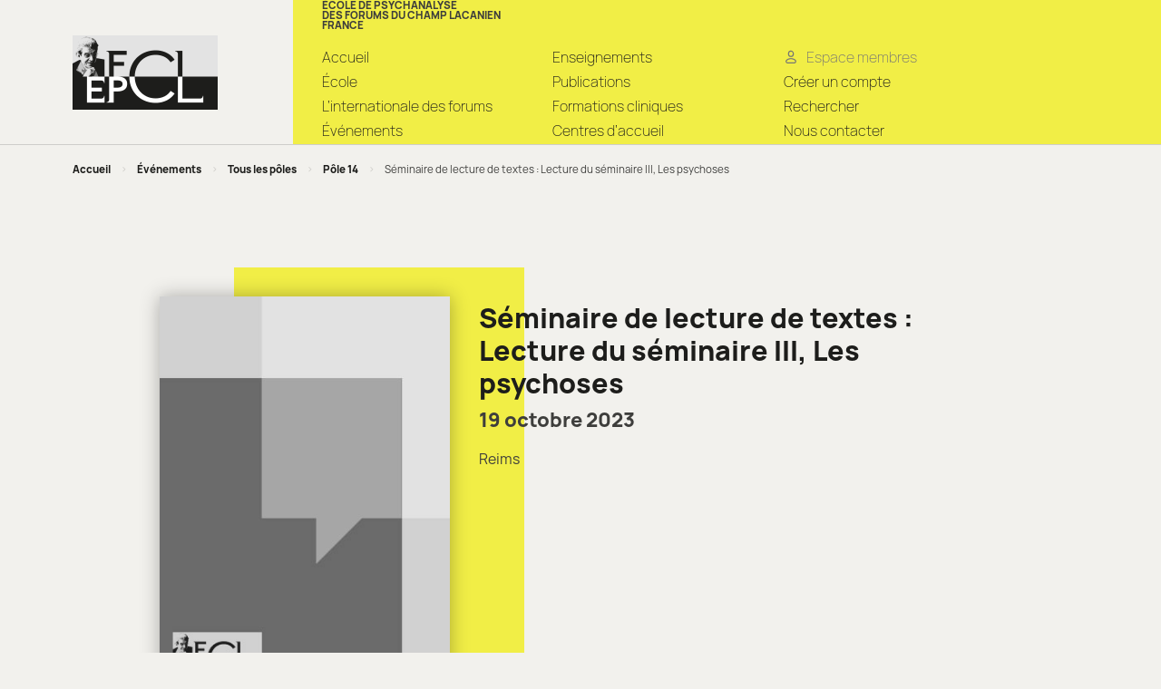

--- FILE ---
content_type: text/css
request_url: https://www.champlacanienfrance.net/wp-content/themes/epfcl/assets/css/style.min.css?ver=1.0.0
body_size: 43133
content:
@charset "UTF-8";.container{width:calc(100% - 2 * var(--component-padding));margin-left:auto;margin-right:auto}.flex,.grid,.inline-flex,[class*=" flex@"],[class*=" inline-flex@"],[class^=flex\@],[class^=inline-flex\@]{--gap:0px;--gap-x:var(--gap);--gap-y:var(--gap);gap:var(--gap-y) var(--gap-x)}.flex>*,.grid>*,.inline-flex>*,[class*=" flex@"]>*,[class*=" inline-flex@"]>*,[class^=flex\@]>*,[class^=inline-flex\@]>*{--sub-gap:0px;--sub-gap-x:var(--sub-gap);--sub-gap-y:var(--sub-gap)}.grid{--grid-columns:12;display:flex;flex-wrap:wrap}.grid>*{flex-basis:100%;max-width:100%;min-width:0}@media not all and (min-resolution:0.001dpcm){@supports not (translate:none){.flex[class*=gap-],.grid,.inline-flex[class*=gap-]{gap:0;margin-bottom:calc(-1 * var(--gap-y));margin-left:calc(-1 * var(--gap-x))}.flex[class*=gap-]>*,.grid>*,.inline-flex[class*=gap-]>*{margin-bottom:var(--sub-gap-y)}.grid{--offset:var(--gap-x);--gap-modifier:0;--offset-modifier:1}.grid>*{margin-left:var(--offset)}.flex[class*=gap-]>*,.inline-flex[class*=gap-]>*{margin-left:var(--sub-gap-x)}}}.gap-xxxxs{--gap-x:var(--space-xxxxs);--gap-y:var(--space-xxxxs)}.gap-xxxxs>*{--sub-gap-x:var(--space-xxxxs);--sub-gap-y:var(--space-xxxxs)}.gap-xxxs{--gap-x:var(--space-xxxs);--gap-y:var(--space-xxxs)}.gap-xxxs>*{--sub-gap-x:var(--space-xxxs);--sub-gap-y:var(--space-xxxs)}.gap-xxs{--gap-x:var(--space-xxs);--gap-y:var(--space-xxs)}.gap-xxs>*{--sub-gap-x:var(--space-xxs);--sub-gap-y:var(--space-xxs)}.gap-xs{--gap-x:var(--space-xs);--gap-y:var(--space-xs)}.gap-xs>*{--sub-gap-x:var(--space-xs);--sub-gap-y:var(--space-xs)}.gap-sm{--gap-x:var(--space-sm);--gap-y:var(--space-sm)}.gap-sm>*{--sub-gap-x:var(--space-sm);--sub-gap-y:var(--space-sm)}.gap-md{--gap-x:var(--space-md);--gap-y:var(--space-md)}.gap-md>*{--sub-gap-x:var(--space-md);--sub-gap-y:var(--space-md)}.gap-lg{--gap-x:var(--space-lg);--gap-y:var(--space-lg)}.gap-lg>*{--sub-gap-x:var(--space-lg);--sub-gap-y:var(--space-lg)}.gap-xl{--gap-x:var(--space-xl);--gap-y:var(--space-xl)}.gap-xl>*{--sub-gap-x:var(--space-xl);--sub-gap-y:var(--space-xl)}.gap-xxl{--gap-x:var(--space-xxl);--gap-y:var(--space-xxl)}.gap-xxl>*{--sub-gap-x:var(--space-xxl);--sub-gap-y:var(--space-xxl)}.gap-xxxl{--gap-x:var(--space-xxxl);--gap-y:var(--space-xxxl)}.gap-xxxl>*{--sub-gap-x:var(--space-xxxl);--sub-gap-y:var(--space-xxxl)}.gap-xxxxl{--gap-x:var(--space-xxxxl);--gap-y:var(--space-xxxxl)}.gap-xxxxl>*{--sub-gap-x:var(--space-xxxxl);--sub-gap-y:var(--space-xxxxl)}.gap-0{--gap-x:0;--gap-y:0}.gap-0>*{--sub-gap-x:0;--sub-gap-y:0}.gap-x-xxxxs{--gap-x:var(--space-xxxxs)}.gap-x-xxxxs>*{--sub-gap-x:var(--space-xxxxs)}.gap-x-xxxs{--gap-x:var(--space-xxxs)}.gap-x-xxxs>*{--sub-gap-x:var(--space-xxxs)}.gap-x-xxs{--gap-x:var(--space-xxs)}.gap-x-xxs>*{--sub-gap-x:var(--space-xxs)}.gap-x-xs{--gap-x:var(--space-xs)}.gap-x-xs>*{--sub-gap-x:var(--space-xs)}.gap-x-sm{--gap-x:var(--space-sm)}.gap-x-sm>*{--sub-gap-x:var(--space-sm)}.gap-x-md{--gap-x:var(--space-md)}.gap-x-md>*{--sub-gap-x:var(--space-md)}.gap-x-lg{--gap-x:var(--space-lg)}.gap-x-lg>*{--sub-gap-x:var(--space-lg)}.gap-x-xl{--gap-x:var(--space-xl)}.gap-x-xl>*{--sub-gap-x:var(--space-xl)}.gap-x-xxl{--gap-x:var(--space-xxl)}.gap-x-xxl>*{--sub-gap-x:var(--space-xxl)}.gap-x-xxxl{--gap-x:var(--space-xxxl)}.gap-x-xxxl>*{--sub-gap-x:var(--space-xxxl)}.gap-x-xxxxl{--gap-x:var(--space-xxxxl)}.gap-x-xxxxl>*{--sub-gap-x:var(--space-xxxxl)}.gap-x-0{--gap-x:0}.gap-x-0>*{--sub-gap-x:0}.gap-y-xxxxs{--gap-y:var(--space-xxxxs)}.gap-y-xxxxs>*{--sub-gap-y:var(--space-xxxxs)}.gap-y-xxxs{--gap-y:var(--space-xxxs)}.gap-y-xxxs>*{--sub-gap-y:var(--space-xxxs)}.gap-y-xxs{--gap-y:var(--space-xxs)}.gap-y-xxs>*{--sub-gap-y:var(--space-xxs)}.gap-y-xs{--gap-y:var(--space-xs)}.gap-y-xs>*{--sub-gap-y:var(--space-xs)}.gap-y-sm{--gap-y:var(--space-sm)}.gap-y-sm>*{--sub-gap-y:var(--space-sm)}.gap-y-md{--gap-y:var(--space-md)}.gap-y-md>*{--sub-gap-y:var(--space-md)}.gap-y-lg{--gap-y:var(--space-lg)}.gap-y-lg>*{--sub-gap-y:var(--space-lg)}.gap-y-xl{--gap-y:var(--space-xl)}.gap-y-xl>*{--sub-gap-y:var(--space-xl)}.gap-y-xxl{--gap-y:var(--space-xxl)}.gap-y-xxl>*{--sub-gap-y:var(--space-xxl)}.gap-y-xxxl{--gap-y:var(--space-xxxl)}.gap-y-xxxl>*{--sub-gap-y:var(--space-xxxl)}.gap-y-xxxxl{--gap-y:var(--space-xxxxl)}.gap-y-xxxxl>*{--sub-gap-y:var(--space-xxxxl)}.gap-y-0{--gap-y:0}.gap-y-0>*{--sub-gap-y:0}.grid-col-1{--grid-columns:1}.col-1{--span:1}.grid-col-2{--grid-columns:2}.col-2{--span:2}.grid-col-3{--grid-columns:3}.col-3{--span:3}.grid-col-4{--grid-columns:4}.col-4{--span:4}.grid-col-5{--grid-columns:5}.col-5{--span:5}.grid-col-6{--grid-columns:6}.col-6{--span:6}.grid-col-7{--grid-columns:7}.col-7{--span:7}.grid-col-8{--grid-columns:8}.col-8{--span:8}.grid-col-9{--grid-columns:9}.col-9{--span:9}.grid-col-10{--grid-columns:10}.col-10{--span:10}.grid-col-11{--grid-columns:11}.col-11{--span:11}.grid-col-12{--grid-columns:12}.col-12{--span:12}.col-1,.col-10,.col-11,.col-12,.col-2,.col-3,.col-4,.col-5,.col-6,.col-7,.col-8,.col-9{flex-basis:calc((100% - (var(--grid-columns) - var(--gap-modifier,1)) * var(--sub-gap-x)) * var(--span)/ var(--grid-columns) + (var(--span) - 1) * var(--sub-gap-x));max-width:calc((100% - (var(--grid-columns) - var(--gap-modifier,1)) * var(--sub-gap-x)) * var(--span)/ var(--grid-columns) + (var(--span) - 1) * var(--sub-gap-x))}.col{flex-grow:1;flex-basis:0;max-width:100%}.col-content{flex-grow:0;flex-basis:initial;max-width:initial}.offset-1{--offset:1}.offset-2{--offset:2}.offset-3{--offset:3}.offset-4{--offset:4}.offset-5{--offset:5}.offset-6{--offset:6}.offset-7{--offset:7}.offset-8{--offset:8}.offset-9{--offset:9}.offset-10{--offset:10}.offset-11{--offset:11}.offset-1,.offset-10,.offset-11,.offset-2,.offset-3,.offset-4,.offset-5,.offset-6,.offset-7,.offset-8,.offset-9{margin-left:calc((100% - (var(--grid-columns) - var(--gap-modifier,1)) * var(--sub-gap-x)) * var(--offset)/ var(--grid-columns) + (var(--offset) + var(--offset-modifier,0)) * var(--sub-gap-x))}@media (min-width:32rem){.gap-xxxxs\@xs{--gap-x:var(--space-xxxxs);--gap-y:var(--space-xxxxs)}.gap-xxxxs\@xs>*{--sub-gap-x:var(--space-xxxxs);--sub-gap-y:var(--space-xxxxs)}.gap-xxxs\@xs{--gap-x:var(--space-xxxs);--gap-y:var(--space-xxxs)}.gap-xxxs\@xs>*{--sub-gap-x:var(--space-xxxs);--sub-gap-y:var(--space-xxxs)}.gap-xxs\@xs{--gap-x:var(--space-xxs);--gap-y:var(--space-xxs)}.gap-xxs\@xs>*{--sub-gap-x:var(--space-xxs);--sub-gap-y:var(--space-xxs)}.gap-xs\@xs{--gap-x:var(--space-xs);--gap-y:var(--space-xs)}.gap-xs\@xs>*{--sub-gap-x:var(--space-xs);--sub-gap-y:var(--space-xs)}.gap-sm\@xs{--gap-x:var(--space-sm);--gap-y:var(--space-sm)}.gap-sm\@xs>*{--sub-gap-x:var(--space-sm);--sub-gap-y:var(--space-sm)}.gap-md\@xs{--gap-x:var(--space-md);--gap-y:var(--space-md)}.gap-md\@xs>*{--sub-gap-x:var(--space-md);--sub-gap-y:var(--space-md)}.gap-lg\@xs{--gap-x:var(--space-lg);--gap-y:var(--space-lg)}.gap-lg\@xs>*{--sub-gap-x:var(--space-lg);--sub-gap-y:var(--space-lg)}.gap-xl\@xs{--gap-x:var(--space-xl);--gap-y:var(--space-xl)}.gap-xl\@xs>*{--sub-gap-x:var(--space-xl);--sub-gap-y:var(--space-xl)}.gap-xxl\@xs{--gap-x:var(--space-xxl);--gap-y:var(--space-xxl)}.gap-xxl\@xs>*{--sub-gap-x:var(--space-xxl);--sub-gap-y:var(--space-xxl)}.gap-xxxl\@xs{--gap-x:var(--space-xxxl);--gap-y:var(--space-xxxl)}.gap-xxxl\@xs>*{--sub-gap-x:var(--space-xxxl);--sub-gap-y:var(--space-xxxl)}.gap-xxxxl\@xs{--gap-x:var(--space-xxxxl);--gap-y:var(--space-xxxxl)}.gap-xxxxl\@xs>*{--sub-gap-x:var(--space-xxxxl);--sub-gap-y:var(--space-xxxxl)}.gap-0\@xs{--gap-x:0;--gap-y:0}.gap-0\@xs>*{--sub-gap-x:0;--sub-gap-y:0}.gap-x-xxxxs\@xs{--gap-x:var(--space-xxxxs)}.gap-x-xxxxs\@xs>*{--sub-gap-x:var(--space-xxxxs)}.gap-x-xxxs\@xs{--gap-x:var(--space-xxxs)}.gap-x-xxxs\@xs>*{--sub-gap-x:var(--space-xxxs)}.gap-x-xxs\@xs{--gap-x:var(--space-xxs)}.gap-x-xxs\@xs>*{--sub-gap-x:var(--space-xxs)}.gap-x-xs\@xs{--gap-x:var(--space-xs)}.gap-x-xs\@xs>*{--sub-gap-x:var(--space-xs)}.gap-x-sm\@xs{--gap-x:var(--space-sm)}.gap-x-sm\@xs>*{--sub-gap-x:var(--space-sm)}.gap-x-md\@xs{--gap-x:var(--space-md)}.gap-x-md\@xs>*{--sub-gap-x:var(--space-md)}.gap-x-lg\@xs{--gap-x:var(--space-lg)}.gap-x-lg\@xs>*{--sub-gap-x:var(--space-lg)}.gap-x-xl\@xs{--gap-x:var(--space-xl)}.gap-x-xl\@xs>*{--sub-gap-x:var(--space-xl)}.gap-x-xxl\@xs{--gap-x:var(--space-xxl)}.gap-x-xxl\@xs>*{--sub-gap-x:var(--space-xxl)}.gap-x-xxxl\@xs{--gap-x:var(--space-xxxl)}.gap-x-xxxl\@xs>*{--sub-gap-x:var(--space-xxxl)}.gap-x-xxxxl\@xs{--gap-x:var(--space-xxxxl)}.gap-x-xxxxl\@xs>*{--sub-gap-x:var(--space-xxxxl)}.gap-x-0\@xs{--gap-x:0}.gap-x-0\@xs>*{--sub-gap-x:0}.gap-y-xxxxs\@xs{--gap-y:var(--space-xxxxs)}.gap-y-xxxxs\@xs>*{--sub-gap-y:var(--space-xxxxs)}.gap-y-xxxs\@xs{--gap-y:var(--space-xxxs)}.gap-y-xxxs\@xs>*{--sub-gap-y:var(--space-xxxs)}.gap-y-xxs\@xs{--gap-y:var(--space-xxs)}.gap-y-xxs\@xs>*{--sub-gap-y:var(--space-xxs)}.gap-y-xs\@xs{--gap-y:var(--space-xs)}.gap-y-xs\@xs>*{--sub-gap-y:var(--space-xs)}.gap-y-sm\@xs{--gap-y:var(--space-sm)}.gap-y-sm\@xs>*{--sub-gap-y:var(--space-sm)}.gap-y-md\@xs{--gap-y:var(--space-md)}.gap-y-md\@xs>*{--sub-gap-y:var(--space-md)}.gap-y-lg\@xs{--gap-y:var(--space-lg)}.gap-y-lg\@xs>*{--sub-gap-y:var(--space-lg)}.gap-y-xl\@xs{--gap-y:var(--space-xl)}.gap-y-xl\@xs>*{--sub-gap-y:var(--space-xl)}.gap-y-xxl\@xs{--gap-y:var(--space-xxl)}.gap-y-xxl\@xs>*{--sub-gap-y:var(--space-xxl)}.gap-y-xxxl\@xs{--gap-y:var(--space-xxxl)}.gap-y-xxxl\@xs>*{--sub-gap-y:var(--space-xxxl)}.gap-y-xxxxl\@xs{--gap-y:var(--space-xxxxl)}.gap-y-xxxxl\@xs>*{--sub-gap-y:var(--space-xxxxl)}.gap-y-0\@xs{--gap-y:0}.gap-y-0\@xs>*{--sub-gap-y:0}.grid-col-1\@xs{--grid-columns:1}.col-1\@xs{--span:1}.grid-col-2\@xs{--grid-columns:2}.col-2\@xs{--span:2}.grid-col-3\@xs{--grid-columns:3}.col-3\@xs{--span:3}.grid-col-4\@xs{--grid-columns:4}.col-4\@xs{--span:4}.grid-col-5\@xs{--grid-columns:5}.col-5\@xs{--span:5}.grid-col-6\@xs{--grid-columns:6}.col-6\@xs{--span:6}.grid-col-7\@xs{--grid-columns:7}.col-7\@xs{--span:7}.grid-col-8\@xs{--grid-columns:8}.col-8\@xs{--span:8}.grid-col-9\@xs{--grid-columns:9}.col-9\@xs{--span:9}.grid-col-10\@xs{--grid-columns:10}.col-10\@xs{--span:10}.grid-col-11\@xs{--grid-columns:11}.col-11\@xs{--span:11}.grid-col-12\@xs{--grid-columns:12}.col-12\@xs{--span:12}.col-10\@xs,.col-11\@xs,.col-12\@xs,.col-1\@xs,.col-2\@xs,.col-3\@xs,.col-4\@xs,.col-5\@xs,.col-6\@xs,.col-7\@xs,.col-8\@xs,.col-9\@xs{flex-basis:calc((100% - (var(--grid-columns) - var(--gap-modifier,1)) * var(--sub-gap-x)) * var(--span)/ var(--grid-columns) + (var(--span) - 1) * var(--sub-gap-x));max-width:calc((100% - (var(--grid-columns) - var(--gap-modifier,1)) * var(--sub-gap-x)) * var(--span)/ var(--grid-columns) + (var(--span) - 1) * var(--sub-gap-x))}.col\@xs{flex-grow:1;flex-basis:0;max-width:100%}.col-content\@xs{flex-grow:0;flex-basis:initial;max-width:initial}.offset-1\@xs{--offset:1}.offset-2\@xs{--offset:2}.offset-3\@xs{--offset:3}.offset-4\@xs{--offset:4}.offset-5\@xs{--offset:5}.offset-6\@xs{--offset:6}.offset-7\@xs{--offset:7}.offset-8\@xs{--offset:8}.offset-9\@xs{--offset:9}.offset-10\@xs{--offset:10}.offset-11\@xs{--offset:11}.offset-10\@xs,.offset-11\@xs,.offset-1\@xs,.offset-2\@xs,.offset-3\@xs,.offset-4\@xs,.offset-5\@xs,.offset-6\@xs,.offset-7\@xs,.offset-8\@xs,.offset-9\@xs{margin-left:calc((100% - (var(--grid-columns) - var(--gap-modifier,1)) * var(--sub-gap-x)) * var(--offset)/ var(--grid-columns) + (var(--offset) + var(--offset-modifier,0)) * var(--sub-gap-x))}.offset-0\@xs{margin-left:0}@media not all and (min-resolution:0.001dpcm){@supports not (translate:none){.offset-0\@xs{margin-left:var(--gap-x)}}}}@media (min-width:48rem){.gap-xxxxs\@sm{--gap-x:var(--space-xxxxs);--gap-y:var(--space-xxxxs)}.gap-xxxxs\@sm>*{--sub-gap-x:var(--space-xxxxs);--sub-gap-y:var(--space-xxxxs)}.gap-xxxs\@sm{--gap-x:var(--space-xxxs);--gap-y:var(--space-xxxs)}.gap-xxxs\@sm>*{--sub-gap-x:var(--space-xxxs);--sub-gap-y:var(--space-xxxs)}.gap-xxs\@sm{--gap-x:var(--space-xxs);--gap-y:var(--space-xxs)}.gap-xxs\@sm>*{--sub-gap-x:var(--space-xxs);--sub-gap-y:var(--space-xxs)}.gap-xs\@sm{--gap-x:var(--space-xs);--gap-y:var(--space-xs)}.gap-xs\@sm>*{--sub-gap-x:var(--space-xs);--sub-gap-y:var(--space-xs)}.gap-sm\@sm{--gap-x:var(--space-sm);--gap-y:var(--space-sm)}.gap-sm\@sm>*{--sub-gap-x:var(--space-sm);--sub-gap-y:var(--space-sm)}.gap-md\@sm{--gap-x:var(--space-md);--gap-y:var(--space-md)}.gap-md\@sm>*{--sub-gap-x:var(--space-md);--sub-gap-y:var(--space-md)}.gap-lg\@sm{--gap-x:var(--space-lg);--gap-y:var(--space-lg)}.gap-lg\@sm>*{--sub-gap-x:var(--space-lg);--sub-gap-y:var(--space-lg)}.gap-xl\@sm{--gap-x:var(--space-xl);--gap-y:var(--space-xl)}.gap-xl\@sm>*{--sub-gap-x:var(--space-xl);--sub-gap-y:var(--space-xl)}.gap-xxl\@sm{--gap-x:var(--space-xxl);--gap-y:var(--space-xxl)}.gap-xxl\@sm>*{--sub-gap-x:var(--space-xxl);--sub-gap-y:var(--space-xxl)}.gap-xxxl\@sm{--gap-x:var(--space-xxxl);--gap-y:var(--space-xxxl)}.gap-xxxl\@sm>*{--sub-gap-x:var(--space-xxxl);--sub-gap-y:var(--space-xxxl)}.gap-xxxxl\@sm{--gap-x:var(--space-xxxxl);--gap-y:var(--space-xxxxl)}.gap-xxxxl\@sm>*{--sub-gap-x:var(--space-xxxxl);--sub-gap-y:var(--space-xxxxl)}.gap-0\@sm{--gap-x:0;--gap-y:0}.gap-0\@sm>*{--sub-gap-x:0;--sub-gap-y:0}.gap-x-xxxxs\@sm{--gap-x:var(--space-xxxxs)}.gap-x-xxxxs\@sm>*{--sub-gap-x:var(--space-xxxxs)}.gap-x-xxxs\@sm{--gap-x:var(--space-xxxs)}.gap-x-xxxs\@sm>*{--sub-gap-x:var(--space-xxxs)}.gap-x-xxs\@sm{--gap-x:var(--space-xxs)}.gap-x-xxs\@sm>*{--sub-gap-x:var(--space-xxs)}.gap-x-xs\@sm{--gap-x:var(--space-xs)}.gap-x-xs\@sm>*{--sub-gap-x:var(--space-xs)}.gap-x-sm\@sm{--gap-x:var(--space-sm)}.gap-x-sm\@sm>*{--sub-gap-x:var(--space-sm)}.gap-x-md\@sm{--gap-x:var(--space-md)}.gap-x-md\@sm>*{--sub-gap-x:var(--space-md)}.gap-x-lg\@sm{--gap-x:var(--space-lg)}.gap-x-lg\@sm>*{--sub-gap-x:var(--space-lg)}.gap-x-xl\@sm{--gap-x:var(--space-xl)}.gap-x-xl\@sm>*{--sub-gap-x:var(--space-xl)}.gap-x-xxl\@sm{--gap-x:var(--space-xxl)}.gap-x-xxl\@sm>*{--sub-gap-x:var(--space-xxl)}.gap-x-xxxl\@sm{--gap-x:var(--space-xxxl)}.gap-x-xxxl\@sm>*{--sub-gap-x:var(--space-xxxl)}.gap-x-xxxxl\@sm{--gap-x:var(--space-xxxxl)}.gap-x-xxxxl\@sm>*{--sub-gap-x:var(--space-xxxxl)}.gap-x-0\@sm{--gap-x:0}.gap-x-0\@sm>*{--sub-gap-x:0}.gap-y-xxxxs\@sm{--gap-y:var(--space-xxxxs)}.gap-y-xxxxs\@sm>*{--sub-gap-y:var(--space-xxxxs)}.gap-y-xxxs\@sm{--gap-y:var(--space-xxxs)}.gap-y-xxxs\@sm>*{--sub-gap-y:var(--space-xxxs)}.gap-y-xxs\@sm{--gap-y:var(--space-xxs)}.gap-y-xxs\@sm>*{--sub-gap-y:var(--space-xxs)}.gap-y-xs\@sm{--gap-y:var(--space-xs)}.gap-y-xs\@sm>*{--sub-gap-y:var(--space-xs)}.gap-y-sm\@sm{--gap-y:var(--space-sm)}.gap-y-sm\@sm>*{--sub-gap-y:var(--space-sm)}.gap-y-md\@sm{--gap-y:var(--space-md)}.gap-y-md\@sm>*{--sub-gap-y:var(--space-md)}.gap-y-lg\@sm{--gap-y:var(--space-lg)}.gap-y-lg\@sm>*{--sub-gap-y:var(--space-lg)}.gap-y-xl\@sm{--gap-y:var(--space-xl)}.gap-y-xl\@sm>*{--sub-gap-y:var(--space-xl)}.gap-y-xxl\@sm{--gap-y:var(--space-xxl)}.gap-y-xxl\@sm>*{--sub-gap-y:var(--space-xxl)}.gap-y-xxxl\@sm{--gap-y:var(--space-xxxl)}.gap-y-xxxl\@sm>*{--sub-gap-y:var(--space-xxxl)}.gap-y-xxxxl\@sm{--gap-y:var(--space-xxxxl)}.gap-y-xxxxl\@sm>*{--sub-gap-y:var(--space-xxxxl)}.gap-y-0\@sm{--gap-y:0}.gap-y-0\@sm>*{--sub-gap-y:0}.grid-col-1\@sm{--grid-columns:1}.col-1\@sm{--span:1}.grid-col-2\@sm{--grid-columns:2}.col-2\@sm{--span:2}.grid-col-3\@sm{--grid-columns:3}.col-3\@sm{--span:3}.grid-col-4\@sm{--grid-columns:4}.col-4\@sm{--span:4}.grid-col-5\@sm{--grid-columns:5}.col-5\@sm{--span:5}.grid-col-6\@sm{--grid-columns:6}.col-6\@sm{--span:6}.grid-col-7\@sm{--grid-columns:7}.col-7\@sm{--span:7}.grid-col-8\@sm{--grid-columns:8}.col-8\@sm{--span:8}.grid-col-9\@sm{--grid-columns:9}.col-9\@sm{--span:9}.grid-col-10\@sm{--grid-columns:10}.col-10\@sm{--span:10}.grid-col-11\@sm{--grid-columns:11}.col-11\@sm{--span:11}.grid-col-12\@sm{--grid-columns:12}.col-12\@sm{--span:12}.col-10\@sm,.col-11\@sm,.col-12\@sm,.col-1\@sm,.col-2\@sm,.col-3\@sm,.col-4\@sm,.col-5\@sm,.col-6\@sm,.col-7\@sm,.col-8\@sm,.col-9\@sm{flex-basis:calc((100% - (var(--grid-columns) - var(--gap-modifier,1)) * var(--sub-gap-x)) * var(--span)/ var(--grid-columns) + (var(--span) - 1) * var(--sub-gap-x));max-width:calc((100% - (var(--grid-columns) - var(--gap-modifier,1)) * var(--sub-gap-x)) * var(--span)/ var(--grid-columns) + (var(--span) - 1) * var(--sub-gap-x))}.col\@sm{flex-grow:1;flex-basis:0;max-width:100%}.col-content\@sm{flex-grow:0;flex-basis:initial;max-width:initial}.offset-1\@sm{--offset:1}.offset-2\@sm{--offset:2}.offset-3\@sm{--offset:3}.offset-4\@sm{--offset:4}.offset-5\@sm{--offset:5}.offset-6\@sm{--offset:6}.offset-7\@sm{--offset:7}.offset-8\@sm{--offset:8}.offset-9\@sm{--offset:9}.offset-10\@sm{--offset:10}.offset-11\@sm{--offset:11}.offset-10\@sm,.offset-11\@sm,.offset-1\@sm,.offset-2\@sm,.offset-3\@sm,.offset-4\@sm,.offset-5\@sm,.offset-6\@sm,.offset-7\@sm,.offset-8\@sm,.offset-9\@sm{margin-left:calc((100% - (var(--grid-columns) - var(--gap-modifier,1)) * var(--sub-gap-x)) * var(--offset)/ var(--grid-columns) + (var(--offset) + var(--offset-modifier,0)) * var(--sub-gap-x))}.offset-0\@sm{margin-left:0}@media not all and (min-resolution:0.001dpcm){@supports not (translate:none){.offset-0\@sm{margin-left:var(--gap-x)}}}}@media (min-width:64rem){.gap-xxxxs\@md{--gap-x:var(--space-xxxxs);--gap-y:var(--space-xxxxs)}.gap-xxxxs\@md>*{--sub-gap-x:var(--space-xxxxs);--sub-gap-y:var(--space-xxxxs)}.gap-xxxs\@md{--gap-x:var(--space-xxxs);--gap-y:var(--space-xxxs)}.gap-xxxs\@md>*{--sub-gap-x:var(--space-xxxs);--sub-gap-y:var(--space-xxxs)}.gap-xxs\@md{--gap-x:var(--space-xxs);--gap-y:var(--space-xxs)}.gap-xxs\@md>*{--sub-gap-x:var(--space-xxs);--sub-gap-y:var(--space-xxs)}.gap-xs\@md{--gap-x:var(--space-xs);--gap-y:var(--space-xs)}.gap-xs\@md>*{--sub-gap-x:var(--space-xs);--sub-gap-y:var(--space-xs)}.gap-sm\@md{--gap-x:var(--space-sm);--gap-y:var(--space-sm)}.gap-sm\@md>*{--sub-gap-x:var(--space-sm);--sub-gap-y:var(--space-sm)}.gap-md\@md{--gap-x:var(--space-md);--gap-y:var(--space-md)}.gap-md\@md>*{--sub-gap-x:var(--space-md);--sub-gap-y:var(--space-md)}.gap-lg\@md{--gap-x:var(--space-lg);--gap-y:var(--space-lg)}.gap-lg\@md>*{--sub-gap-x:var(--space-lg);--sub-gap-y:var(--space-lg)}.gap-xl\@md{--gap-x:var(--space-xl);--gap-y:var(--space-xl)}.gap-xl\@md>*{--sub-gap-x:var(--space-xl);--sub-gap-y:var(--space-xl)}.gap-xxl\@md{--gap-x:var(--space-xxl);--gap-y:var(--space-xxl)}.gap-xxl\@md>*{--sub-gap-x:var(--space-xxl);--sub-gap-y:var(--space-xxl)}.gap-xxxl\@md{--gap-x:var(--space-xxxl);--gap-y:var(--space-xxxl)}.gap-xxxl\@md>*{--sub-gap-x:var(--space-xxxl);--sub-gap-y:var(--space-xxxl)}.gap-xxxxl\@md{--gap-x:var(--space-xxxxl);--gap-y:var(--space-xxxxl)}.gap-xxxxl\@md>*{--sub-gap-x:var(--space-xxxxl);--sub-gap-y:var(--space-xxxxl)}.gap-0\@md{--gap-x:0;--gap-y:0}.gap-0\@md>*{--sub-gap-x:0;--sub-gap-y:0}.gap-x-xxxxs\@md{--gap-x:var(--space-xxxxs)}.gap-x-xxxxs\@md>*{--sub-gap-x:var(--space-xxxxs)}.gap-x-xxxs\@md{--gap-x:var(--space-xxxs)}.gap-x-xxxs\@md>*{--sub-gap-x:var(--space-xxxs)}.gap-x-xxs\@md{--gap-x:var(--space-xxs)}.gap-x-xxs\@md>*{--sub-gap-x:var(--space-xxs)}.gap-x-xs\@md{--gap-x:var(--space-xs)}.gap-x-xs\@md>*{--sub-gap-x:var(--space-xs)}.gap-x-sm\@md{--gap-x:var(--space-sm)}.gap-x-sm\@md>*{--sub-gap-x:var(--space-sm)}.gap-x-md\@md{--gap-x:var(--space-md)}.gap-x-md\@md>*{--sub-gap-x:var(--space-md)}.gap-x-lg\@md{--gap-x:var(--space-lg)}.gap-x-lg\@md>*{--sub-gap-x:var(--space-lg)}.gap-x-xl\@md{--gap-x:var(--space-xl)}.gap-x-xl\@md>*{--sub-gap-x:var(--space-xl)}.gap-x-xxl\@md{--gap-x:var(--space-xxl)}.gap-x-xxl\@md>*{--sub-gap-x:var(--space-xxl)}.gap-x-xxxl\@md{--gap-x:var(--space-xxxl)}.gap-x-xxxl\@md>*{--sub-gap-x:var(--space-xxxl)}.gap-x-xxxxl\@md{--gap-x:var(--space-xxxxl)}.gap-x-xxxxl\@md>*{--sub-gap-x:var(--space-xxxxl)}.gap-x-0\@md{--gap-x:0}.gap-x-0\@md>*{--sub-gap-x:0}.gap-y-xxxxs\@md{--gap-y:var(--space-xxxxs)}.gap-y-xxxxs\@md>*{--sub-gap-y:var(--space-xxxxs)}.gap-y-xxxs\@md{--gap-y:var(--space-xxxs)}.gap-y-xxxs\@md>*{--sub-gap-y:var(--space-xxxs)}.gap-y-xxs\@md{--gap-y:var(--space-xxs)}.gap-y-xxs\@md>*{--sub-gap-y:var(--space-xxs)}.gap-y-xs\@md{--gap-y:var(--space-xs)}.gap-y-xs\@md>*{--sub-gap-y:var(--space-xs)}.gap-y-sm\@md{--gap-y:var(--space-sm)}.gap-y-sm\@md>*{--sub-gap-y:var(--space-sm)}.gap-y-md\@md{--gap-y:var(--space-md)}.gap-y-md\@md>*{--sub-gap-y:var(--space-md)}.gap-y-lg\@md{--gap-y:var(--space-lg)}.gap-y-lg\@md>*{--sub-gap-y:var(--space-lg)}.gap-y-xl\@md{--gap-y:var(--space-xl)}.gap-y-xl\@md>*{--sub-gap-y:var(--space-xl)}.gap-y-xxl\@md{--gap-y:var(--space-xxl)}.gap-y-xxl\@md>*{--sub-gap-y:var(--space-xxl)}.gap-y-xxxl\@md{--gap-y:var(--space-xxxl)}.gap-y-xxxl\@md>*{--sub-gap-y:var(--space-xxxl)}.gap-y-xxxxl\@md{--gap-y:var(--space-xxxxl)}.gap-y-xxxxl\@md>*{--sub-gap-y:var(--space-xxxxl)}.gap-y-0\@md{--gap-y:0}.gap-y-0\@md>*{--sub-gap-y:0}.grid-col-1\@md{--grid-columns:1}.col-1\@md{--span:1}.grid-col-2\@md{--grid-columns:2}.col-2\@md{--span:2}.grid-col-3\@md{--grid-columns:3}.col-3\@md{--span:3}.grid-col-4\@md{--grid-columns:4}.col-4\@md{--span:4}.grid-col-5\@md{--grid-columns:5}.col-5\@md{--span:5}.grid-col-6\@md{--grid-columns:6}.col-6\@md{--span:6}.grid-col-7\@md{--grid-columns:7}.col-7\@md{--span:7}.grid-col-8\@md{--grid-columns:8}.col-8\@md{--span:8}.grid-col-9\@md{--grid-columns:9}.col-9\@md{--span:9}.grid-col-10\@md{--grid-columns:10}.col-10\@md{--span:10}.grid-col-11\@md{--grid-columns:11}.col-11\@md{--span:11}.grid-col-12\@md{--grid-columns:12}.col-12\@md{--span:12}.col-10\@md,.col-11\@md,.col-12\@md,.col-1\@md,.col-2\@md,.col-3\@md,.col-4\@md,.col-5\@md,.col-6\@md,.col-7\@md,.col-8\@md,.col-9\@md{flex-basis:calc((100% - (var(--grid-columns) - var(--gap-modifier,1)) * var(--sub-gap-x)) * var(--span)/ var(--grid-columns) + (var(--span) - 1) * var(--sub-gap-x));max-width:calc((100% - (var(--grid-columns) - var(--gap-modifier,1)) * var(--sub-gap-x)) * var(--span)/ var(--grid-columns) + (var(--span) - 1) * var(--sub-gap-x))}.col\@md{flex-grow:1;flex-basis:0;max-width:100%}.col-content\@md{flex-grow:0;flex-basis:initial;max-width:initial}.offset-1\@md{--offset:1}.offset-2\@md{--offset:2}.offset-3\@md{--offset:3}.offset-4\@md{--offset:4}.offset-5\@md{--offset:5}.offset-6\@md{--offset:6}.offset-7\@md{--offset:7}.offset-8\@md{--offset:8}.offset-9\@md{--offset:9}.offset-10\@md{--offset:10}.offset-11\@md{--offset:11}.offset-10\@md,.offset-11\@md,.offset-1\@md,.offset-2\@md,.offset-3\@md,.offset-4\@md,.offset-5\@md,.offset-6\@md,.offset-7\@md,.offset-8\@md,.offset-9\@md{margin-left:calc((100% - (var(--grid-columns) - var(--gap-modifier,1)) * var(--sub-gap-x)) * var(--offset)/ var(--grid-columns) + (var(--offset) + var(--offset-modifier,0)) * var(--sub-gap-x))}.offset-0\@md{margin-left:0}@media not all and (min-resolution:0.001dpcm){@supports not (translate:none){.offset-0\@md{margin-left:var(--gap-x)}}}}@media (min-width:80rem){.gap-xxxxs\@lg{--gap-x:var(--space-xxxxs);--gap-y:var(--space-xxxxs)}.gap-xxxxs\@lg>*{--sub-gap-x:var(--space-xxxxs);--sub-gap-y:var(--space-xxxxs)}.gap-xxxs\@lg{--gap-x:var(--space-xxxs);--gap-y:var(--space-xxxs)}.gap-xxxs\@lg>*{--sub-gap-x:var(--space-xxxs);--sub-gap-y:var(--space-xxxs)}.gap-xxs\@lg{--gap-x:var(--space-xxs);--gap-y:var(--space-xxs)}.gap-xxs\@lg>*{--sub-gap-x:var(--space-xxs);--sub-gap-y:var(--space-xxs)}.gap-xs\@lg{--gap-x:var(--space-xs);--gap-y:var(--space-xs)}.gap-xs\@lg>*{--sub-gap-x:var(--space-xs);--sub-gap-y:var(--space-xs)}.gap-sm\@lg{--gap-x:var(--space-sm);--gap-y:var(--space-sm)}.gap-sm\@lg>*{--sub-gap-x:var(--space-sm);--sub-gap-y:var(--space-sm)}.gap-md\@lg{--gap-x:var(--space-md);--gap-y:var(--space-md)}.gap-md\@lg>*{--sub-gap-x:var(--space-md);--sub-gap-y:var(--space-md)}.gap-lg\@lg{--gap-x:var(--space-lg);--gap-y:var(--space-lg)}.gap-lg\@lg>*{--sub-gap-x:var(--space-lg);--sub-gap-y:var(--space-lg)}.gap-xl\@lg{--gap-x:var(--space-xl);--gap-y:var(--space-xl)}.gap-xl\@lg>*{--sub-gap-x:var(--space-xl);--sub-gap-y:var(--space-xl)}.gap-xxl\@lg{--gap-x:var(--space-xxl);--gap-y:var(--space-xxl)}.gap-xxl\@lg>*{--sub-gap-x:var(--space-xxl);--sub-gap-y:var(--space-xxl)}.gap-xxxl\@lg{--gap-x:var(--space-xxxl);--gap-y:var(--space-xxxl)}.gap-xxxl\@lg>*{--sub-gap-x:var(--space-xxxl);--sub-gap-y:var(--space-xxxl)}.gap-xxxxl\@lg{--gap-x:var(--space-xxxxl);--gap-y:var(--space-xxxxl)}.gap-xxxxl\@lg>*{--sub-gap-x:var(--space-xxxxl);--sub-gap-y:var(--space-xxxxl)}.gap-0\@lg{--gap-x:0;--gap-y:0}.gap-0\@lg>*{--sub-gap-x:0;--sub-gap-y:0}.gap-x-xxxxs\@lg{--gap-x:var(--space-xxxxs)}.gap-x-xxxxs\@lg>*{--sub-gap-x:var(--space-xxxxs)}.gap-x-xxxs\@lg{--gap-x:var(--space-xxxs)}.gap-x-xxxs\@lg>*{--sub-gap-x:var(--space-xxxs)}.gap-x-xxs\@lg{--gap-x:var(--space-xxs)}.gap-x-xxs\@lg>*{--sub-gap-x:var(--space-xxs)}.gap-x-xs\@lg{--gap-x:var(--space-xs)}.gap-x-xs\@lg>*{--sub-gap-x:var(--space-xs)}.gap-x-sm\@lg{--gap-x:var(--space-sm)}.gap-x-sm\@lg>*{--sub-gap-x:var(--space-sm)}.gap-x-md\@lg{--gap-x:var(--space-md)}.gap-x-md\@lg>*{--sub-gap-x:var(--space-md)}.gap-x-lg\@lg{--gap-x:var(--space-lg)}.gap-x-lg\@lg>*{--sub-gap-x:var(--space-lg)}.gap-x-xl\@lg{--gap-x:var(--space-xl)}.gap-x-xl\@lg>*{--sub-gap-x:var(--space-xl)}.gap-x-xxl\@lg{--gap-x:var(--space-xxl)}.gap-x-xxl\@lg>*{--sub-gap-x:var(--space-xxl)}.gap-x-xxxl\@lg{--gap-x:var(--space-xxxl)}.gap-x-xxxl\@lg>*{--sub-gap-x:var(--space-xxxl)}.gap-x-xxxxl\@lg{--gap-x:var(--space-xxxxl)}.gap-x-xxxxl\@lg>*{--sub-gap-x:var(--space-xxxxl)}.gap-x-0\@lg{--gap-x:0}.gap-x-0\@lg>*{--sub-gap-x:0}.gap-y-xxxxs\@lg{--gap-y:var(--space-xxxxs)}.gap-y-xxxxs\@lg>*{--sub-gap-y:var(--space-xxxxs)}.gap-y-xxxs\@lg{--gap-y:var(--space-xxxs)}.gap-y-xxxs\@lg>*{--sub-gap-y:var(--space-xxxs)}.gap-y-xxs\@lg{--gap-y:var(--space-xxs)}.gap-y-xxs\@lg>*{--sub-gap-y:var(--space-xxs)}.gap-y-xs\@lg{--gap-y:var(--space-xs)}.gap-y-xs\@lg>*{--sub-gap-y:var(--space-xs)}.gap-y-sm\@lg{--gap-y:var(--space-sm)}.gap-y-sm\@lg>*{--sub-gap-y:var(--space-sm)}.gap-y-md\@lg{--gap-y:var(--space-md)}.gap-y-md\@lg>*{--sub-gap-y:var(--space-md)}.gap-y-lg\@lg{--gap-y:var(--space-lg)}.gap-y-lg\@lg>*{--sub-gap-y:var(--space-lg)}.gap-y-xl\@lg{--gap-y:var(--space-xl)}.gap-y-xl\@lg>*{--sub-gap-y:var(--space-xl)}.gap-y-xxl\@lg{--gap-y:var(--space-xxl)}.gap-y-xxl\@lg>*{--sub-gap-y:var(--space-xxl)}.gap-y-xxxl\@lg{--gap-y:var(--space-xxxl)}.gap-y-xxxl\@lg>*{--sub-gap-y:var(--space-xxxl)}.gap-y-xxxxl\@lg{--gap-y:var(--space-xxxxl)}.gap-y-xxxxl\@lg>*{--sub-gap-y:var(--space-xxxxl)}.gap-y-0\@lg{--gap-y:0}.gap-y-0\@lg>*{--sub-gap-y:0}.grid-col-1\@lg{--grid-columns:1}.col-1\@lg{--span:1}.grid-col-2\@lg{--grid-columns:2}.col-2\@lg{--span:2}.grid-col-3\@lg{--grid-columns:3}.col-3\@lg{--span:3}.grid-col-4\@lg{--grid-columns:4}.col-4\@lg{--span:4}.grid-col-5\@lg{--grid-columns:5}.col-5\@lg{--span:5}.grid-col-6\@lg{--grid-columns:6}.col-6\@lg{--span:6}.grid-col-7\@lg{--grid-columns:7}.col-7\@lg{--span:7}.grid-col-8\@lg{--grid-columns:8}.col-8\@lg{--span:8}.grid-col-9\@lg{--grid-columns:9}.col-9\@lg{--span:9}.grid-col-10\@lg{--grid-columns:10}.col-10\@lg{--span:10}.grid-col-11\@lg{--grid-columns:11}.col-11\@lg{--span:11}.grid-col-12\@lg{--grid-columns:12}.col-12\@lg{--span:12}.col-10\@lg,.col-11\@lg,.col-12\@lg,.col-1\@lg,.col-2\@lg,.col-3\@lg,.col-4\@lg,.col-5\@lg,.col-6\@lg,.col-7\@lg,.col-8\@lg,.col-9\@lg{flex-basis:calc((100% - (var(--grid-columns) - var(--gap-modifier,1)) * var(--sub-gap-x)) * var(--span)/ var(--grid-columns) + (var(--span) - 1) * var(--sub-gap-x));max-width:calc((100% - (var(--grid-columns) - var(--gap-modifier,1)) * var(--sub-gap-x)) * var(--span)/ var(--grid-columns) + (var(--span) - 1) * var(--sub-gap-x))}.col\@lg{flex-grow:1;flex-basis:0;max-width:100%}.col-content\@lg{flex-grow:0;flex-basis:initial;max-width:initial}.offset-1\@lg{--offset:1}.offset-2\@lg{--offset:2}.offset-3\@lg{--offset:3}.offset-4\@lg{--offset:4}.offset-5\@lg{--offset:5}.offset-6\@lg{--offset:6}.offset-7\@lg{--offset:7}.offset-8\@lg{--offset:8}.offset-9\@lg{--offset:9}.offset-10\@lg{--offset:10}.offset-11\@lg{--offset:11}.offset-10\@lg,.offset-11\@lg,.offset-1\@lg,.offset-2\@lg,.offset-3\@lg,.offset-4\@lg,.offset-5\@lg,.offset-6\@lg,.offset-7\@lg,.offset-8\@lg,.offset-9\@lg{margin-left:calc((100% - (var(--grid-columns) - var(--gap-modifier,1)) * var(--sub-gap-x)) * var(--offset)/ var(--grid-columns) + (var(--offset) + var(--offset-modifier,0)) * var(--sub-gap-x))}.offset-0\@lg{margin-left:0}@media not all and (min-resolution:0.001dpcm){@supports not (translate:none){.offset-0\@lg{margin-left:var(--gap-x)}}}}@media (min-width:90rem){.gap-xxxxs\@xl{--gap-x:var(--space-xxxxs);--gap-y:var(--space-xxxxs)}.gap-xxxxs\@xl>*{--sub-gap-x:var(--space-xxxxs);--sub-gap-y:var(--space-xxxxs)}.gap-xxxs\@xl{--gap-x:var(--space-xxxs);--gap-y:var(--space-xxxs)}.gap-xxxs\@xl>*{--sub-gap-x:var(--space-xxxs);--sub-gap-y:var(--space-xxxs)}.gap-xxs\@xl{--gap-x:var(--space-xxs);--gap-y:var(--space-xxs)}.gap-xxs\@xl>*{--sub-gap-x:var(--space-xxs);--sub-gap-y:var(--space-xxs)}.gap-xs\@xl{--gap-x:var(--space-xs);--gap-y:var(--space-xs)}.gap-xs\@xl>*{--sub-gap-x:var(--space-xs);--sub-gap-y:var(--space-xs)}.gap-sm\@xl{--gap-x:var(--space-sm);--gap-y:var(--space-sm)}.gap-sm\@xl>*{--sub-gap-x:var(--space-sm);--sub-gap-y:var(--space-sm)}.gap-md\@xl{--gap-x:var(--space-md);--gap-y:var(--space-md)}.gap-md\@xl>*{--sub-gap-x:var(--space-md);--sub-gap-y:var(--space-md)}.gap-lg\@xl{--gap-x:var(--space-lg);--gap-y:var(--space-lg)}.gap-lg\@xl>*{--sub-gap-x:var(--space-lg);--sub-gap-y:var(--space-lg)}.gap-xl\@xl{--gap-x:var(--space-xl);--gap-y:var(--space-xl)}.gap-xl\@xl>*{--sub-gap-x:var(--space-xl);--sub-gap-y:var(--space-xl)}.gap-xxl\@xl{--gap-x:var(--space-xxl);--gap-y:var(--space-xxl)}.gap-xxl\@xl>*{--sub-gap-x:var(--space-xxl);--sub-gap-y:var(--space-xxl)}.gap-xxxl\@xl{--gap-x:var(--space-xxxl);--gap-y:var(--space-xxxl)}.gap-xxxl\@xl>*{--sub-gap-x:var(--space-xxxl);--sub-gap-y:var(--space-xxxl)}.gap-xxxxl\@xl{--gap-x:var(--space-xxxxl);--gap-y:var(--space-xxxxl)}.gap-xxxxl\@xl>*{--sub-gap-x:var(--space-xxxxl);--sub-gap-y:var(--space-xxxxl)}.gap-0\@xl{--gap-x:0;--gap-y:0}.gap-0\@xl>*{--sub-gap-x:0;--sub-gap-y:0}.gap-x-xxxxs\@xl{--gap-x:var(--space-xxxxs)}.gap-x-xxxxs\@xl>*{--sub-gap-x:var(--space-xxxxs)}.gap-x-xxxs\@xl{--gap-x:var(--space-xxxs)}.gap-x-xxxs\@xl>*{--sub-gap-x:var(--space-xxxs)}.gap-x-xxs\@xl{--gap-x:var(--space-xxs)}.gap-x-xxs\@xl>*{--sub-gap-x:var(--space-xxs)}.gap-x-xs\@xl{--gap-x:var(--space-xs)}.gap-x-xs\@xl>*{--sub-gap-x:var(--space-xs)}.gap-x-sm\@xl{--gap-x:var(--space-sm)}.gap-x-sm\@xl>*{--sub-gap-x:var(--space-sm)}.gap-x-md\@xl{--gap-x:var(--space-md)}.gap-x-md\@xl>*{--sub-gap-x:var(--space-md)}.gap-x-lg\@xl{--gap-x:var(--space-lg)}.gap-x-lg\@xl>*{--sub-gap-x:var(--space-lg)}.gap-x-xl\@xl{--gap-x:var(--space-xl)}.gap-x-xl\@xl>*{--sub-gap-x:var(--space-xl)}.gap-x-xxl\@xl{--gap-x:var(--space-xxl)}.gap-x-xxl\@xl>*{--sub-gap-x:var(--space-xxl)}.gap-x-xxxl\@xl{--gap-x:var(--space-xxxl)}.gap-x-xxxl\@xl>*{--sub-gap-x:var(--space-xxxl)}.gap-x-xxxxl\@xl{--gap-x:var(--space-xxxxl)}.gap-x-xxxxl\@xl>*{--sub-gap-x:var(--space-xxxxl)}.gap-x-0\@xl{--gap-x:0}.gap-x-0\@xl>*{--sub-gap-x:0}.gap-y-xxxxs\@xl{--gap-y:var(--space-xxxxs)}.gap-y-xxxxs\@xl>*{--sub-gap-y:var(--space-xxxxs)}.gap-y-xxxs\@xl{--gap-y:var(--space-xxxs)}.gap-y-xxxs\@xl>*{--sub-gap-y:var(--space-xxxs)}.gap-y-xxs\@xl{--gap-y:var(--space-xxs)}.gap-y-xxs\@xl>*{--sub-gap-y:var(--space-xxs)}.gap-y-xs\@xl{--gap-y:var(--space-xs)}.gap-y-xs\@xl>*{--sub-gap-y:var(--space-xs)}.gap-y-sm\@xl{--gap-y:var(--space-sm)}.gap-y-sm\@xl>*{--sub-gap-y:var(--space-sm)}.gap-y-md\@xl{--gap-y:var(--space-md)}.gap-y-md\@xl>*{--sub-gap-y:var(--space-md)}.gap-y-lg\@xl{--gap-y:var(--space-lg)}.gap-y-lg\@xl>*{--sub-gap-y:var(--space-lg)}.gap-y-xl\@xl{--gap-y:var(--space-xl)}.gap-y-xl\@xl>*{--sub-gap-y:var(--space-xl)}.gap-y-xxl\@xl{--gap-y:var(--space-xxl)}.gap-y-xxl\@xl>*{--sub-gap-y:var(--space-xxl)}.gap-y-xxxl\@xl{--gap-y:var(--space-xxxl)}.gap-y-xxxl\@xl>*{--sub-gap-y:var(--space-xxxl)}.gap-y-xxxxl\@xl{--gap-y:var(--space-xxxxl)}.gap-y-xxxxl\@xl>*{--sub-gap-y:var(--space-xxxxl)}.gap-y-0\@xl{--gap-y:0}.gap-y-0\@xl>*{--sub-gap-y:0}.grid-col-1\@xl{--grid-columns:1}.col-1\@xl{--span:1}.grid-col-2\@xl{--grid-columns:2}.col-2\@xl{--span:2}.grid-col-3\@xl{--grid-columns:3}.col-3\@xl{--span:3}.grid-col-4\@xl{--grid-columns:4}.col-4\@xl{--span:4}.grid-col-5\@xl{--grid-columns:5}.col-5\@xl{--span:5}.grid-col-6\@xl{--grid-columns:6}.col-6\@xl{--span:6}.grid-col-7\@xl{--grid-columns:7}.col-7\@xl{--span:7}.grid-col-8\@xl{--grid-columns:8}.col-8\@xl{--span:8}.grid-col-9\@xl{--grid-columns:9}.col-9\@xl{--span:9}.grid-col-10\@xl{--grid-columns:10}.col-10\@xl{--span:10}.grid-col-11\@xl{--grid-columns:11}.col-11\@xl{--span:11}.grid-col-12\@xl{--grid-columns:12}.col-12\@xl{--span:12}.col-10\@xl,.col-11\@xl,.col-12\@xl,.col-1\@xl,.col-2\@xl,.col-3\@xl,.col-4\@xl,.col-5\@xl,.col-6\@xl,.col-7\@xl,.col-8\@xl,.col-9\@xl{flex-basis:calc((100% - (var(--grid-columns) - var(--gap-modifier,1)) * var(--sub-gap-x)) * var(--span)/ var(--grid-columns) + (var(--span) - 1) * var(--sub-gap-x));max-width:calc((100% - (var(--grid-columns) - var(--gap-modifier,1)) * var(--sub-gap-x)) * var(--span)/ var(--grid-columns) + (var(--span) - 1) * var(--sub-gap-x))}.col\@xl{flex-grow:1;flex-basis:0;max-width:100%}.col-content\@xl{flex-grow:0;flex-basis:initial;max-width:initial}.offset-1\@xl{--offset:1}.offset-2\@xl{--offset:2}.offset-3\@xl{--offset:3}.offset-4\@xl{--offset:4}.offset-5\@xl{--offset:5}.offset-6\@xl{--offset:6}.offset-7\@xl{--offset:7}.offset-8\@xl{--offset:8}.offset-9\@xl{--offset:9}.offset-10\@xl{--offset:10}.offset-11\@xl{--offset:11}.offset-10\@xl,.offset-11\@xl,.offset-1\@xl,.offset-2\@xl,.offset-3\@xl,.offset-4\@xl,.offset-5\@xl,.offset-6\@xl,.offset-7\@xl,.offset-8\@xl,.offset-9\@xl{margin-left:calc((100% - (var(--grid-columns) - var(--gap-modifier,1)) * var(--sub-gap-x)) * var(--offset)/ var(--grid-columns) + (var(--offset) + var(--offset-modifier,0)) * var(--sub-gap-x))}.offset-0\@xl{margin-left:0}@media not all and (min-resolution:0.001dpcm){@supports not (translate:none){.offset-0\@xl{margin-left:var(--gap-x)}}}}*,::after,::before{box-sizing:inherit}*{font:inherit}a,abbr,acronym,address,applet,article,aside,audio,b,big,blockquote,body,canvas,caption,center,cite,code,dd,del,details,dfn,div,dl,dt,em,embed,fieldset,figcaption,figure,footer,form,h1,h2,h3,h4,h5,h6,header,hgroup,hr,html,i,iframe,img,ins,kbd,label,legend,li,mark,menu,nav,object,ol,output,p,pre,q,ruby,s,samp,section,small,span,strike,strong,sub,summary,sup,table,tbody,td,tfoot,th,thead,time,tr,tt,u,ul,var,video{margin:0;padding:0;border:0}html{box-sizing:border-box}body{background-color:var(--color-bg,#fff)}article,aside,details,figcaption,figure,footer,form legend,header,hgroup,main,menu,nav,section{display:block}menu,ol,ul{list-style:none}blockquote,q{quotes:none}button,input,select,textarea{margin:0}.btn,.form-control,.link,.reset{background-color:transparent;padding:0;border:0;border-radius:0;color:inherit;line-height:inherit;-webkit-appearance:none;-moz-appearance:none;appearance:none}select.form-control::-ms-expand{display:none}textarea{resize:vertical;overflow:auto;vertical-align:top}input::-ms-clear{display:none}table{border-collapse:collapse;border-spacing:0}img,svg,video{max-width:100%}img{max-width:100%;height:auto}[data-theme]{background-color:var(--color-bg,hsl(0deg,0%,100%));color:var(--color-contrast-high,hsl(210deg,7%,21%))}:root{--space-unit:1rem}*,:root{--space-xxxxs:calc(0.125 * var(--space-unit));--space-xxxs:calc(0.25 * var(--space-unit));--space-xxs:calc(0.375 * var(--space-unit));--space-xs:calc(0.5 * var(--space-unit));--space-sm:calc(0.75 * var(--space-unit));--space-md:calc(1.25 * var(--space-unit));--space-lg:calc(2 * var(--space-unit));--space-xl:calc(3.25 * var(--space-unit));--space-xxl:calc(5.25 * var(--space-unit));--space-xxxl:calc(8.5 * var(--space-unit));--space-xxxxl:calc(13.75 * var(--space-unit));--component-padding:var(--space-md)}:root{--radius-sm:calc(var(--radius, 0.375em)/2);--radius-md:var(--radius, 0.375em);--radius-lg:calc(var(--radius, 0.375em)*2);--shadow-xs:0 0.1px 0.3px rgba(0, 0, 0, 0.06),0 1px 2px rgba(0, 0, 0, 0.12);--shadow-sm:0 0.3px 0.4px rgba(0, 0, 0, 0.025),0 0.9px 1.5px rgba(0, 0, 0, 0.05),0 3.5px 6px rgba(0, 0, 0, 0.1);--shadow-md:0 0.9px 1.5px rgba(0, 0, 0, 0.03),0 3.1px 5.5px rgba(0, 0, 0, 0.08),0 14px 25px rgba(0, 0, 0, 0.12);--shadow-lg:0 1.2px 1.9px -1px rgba(0, 0, 0, 0.014),0 3.3px 5.3px -1px rgba(0, 0, 0, 0.038),0 8.5px 12.7px -1px rgba(0, 0, 0, 0.085),0 30px 42px -1px rgba(0, 0, 0, 0.15);--shadow-xl:0 1.5px 2.1px -6px rgba(0, 0, 0, 0.012),0 3.6px 5.2px -6px rgba(0, 0, 0, 0.035),0 7.3px 10.6px -6px rgba(0, 0, 0, 0.07),0 16.2px 21.9px -6px rgba(0, 0, 0, 0.117),0 46px 60px -6px rgba(0, 0, 0, 0.2);--inner-glow:inset 0 0 0.5px 1px hsla(0, 0%, 100%, 0.075);--inner-glow-top:inset 0 1px 0.5px hsla(0, 0%, 100%, 0.075);--ease-in-out:cubic-bezier(0.645, 0.045, 0.355, 1);--ease-in:cubic-bezier(0.55, 0.055, 0.675, 0.19);--ease-out:cubic-bezier(0.215, 0.61, 0.355, 1);--ease-out-back:cubic-bezier(0.34, 1.56, 0.64, 1)}:root{--heading-line-height:1.2;--body-line-height:1.4}body{font-size:var(--text-base-size,1rem);font-family:var(--font-primary,sans-serif);color:var(--color-contrast-high,hsl(210deg,7%,21%));font-weight:var(--body-font-weight,normal)}h1,h2,h3,h4{color:var(--color-contrast-higher,hsl(204deg,28%,7%));line-height:var(--heading-line-height,1.2);font-weight:var(--heading-font-weight,700)}h1{font-size:var(--text-xxl,2rem)}h2{font-size:var(--text-xl,1.75rem)}h3{font-size:var(--text-lg,1.375rem)}h4{font-size:var(--text-md,1.125rem)}small{font-size:var(--text-sm,.75rem)}.link,a{color:var(--color-primary,hsl(250deg,84%,54%));text-decoration:underline}strong{font-weight:700}s{text-decoration:line-through}u{text-decoration:underline}.text-component h1,.text-component h2,.text-component h3,.text-component h4{line-height:calc(var(--heading-line-height) * var(--line-height-multiplier,1));margin-bottom:calc(var(--space-unit) * .3125 * var(--text-space-y-multiplier,1))}.text-component h2,.text-component h3,.text-component h4{margin-top:calc(var(--space-unit) * .9375 * var(--text-space-y-multiplier,1))}.text-component blockquote,.text-component ol li,.text-component p,.text-component ul li{line-height:calc(var(--body-line-height) * var(--line-height-multiplier,1))}.text-component .text-component__block,.text-component blockquote,.text-component ol,.text-component p,.text-component ul{margin-bottom:calc(var(--space-unit) * .9375 * var(--text-space-y-multiplier,1))}.text-component ol,.text-component ul{list-style-position:inside}.text-component ol ol,.text-component ol ul,.text-component ul ol,.text-component ul ul{padding-left:1em;margin-bottom:0}.text-component ul{list-style-type:disc}.text-component ol{list-style-type:decimal}.text-component img{display:block;margin:0 auto}.text-component figcaption{text-align:center;margin-top:calc(var(--space-unit) * .5)}.text-component em{font-style:italic}.text-component hr{margin-top:calc(var(--space-unit) * 1.875 * var(--text-space-y-multiplier,1));margin-bottom:calc(var(--space-unit) * 1.875 * var(--text-space-y-multiplier,1));margin-left:auto;margin-right:auto}.text-component>:first-child{margin-top:0}.text-component>:last-child{margin-bottom:0}.text-component__block--full-width{width:100vw;margin-left:calc(50% - 50vw)}@media (min-width:48rem){.text-component__block--left,.text-component__block--right{width:45%}.text-component__block--left img,.text-component__block--right img{width:100%}.text-component__block--left{float:left;margin-right:calc(var(--space-unit) * .9375 * var(--text-space-y-multiplier,1))}.text-component__block--right{float:right;margin-left:calc(var(--space-unit) * .9375 * var(--text-space-y-multiplier,1))}}@media (min-width:90rem){.text-component__block--outset{width:calc(100% + 10.5 * var(--space-unit))}.text-component__block--outset img{width:100%}.text-component__block--outset:not(.text-component__block--right){margin-left:calc(-5.25 * var(--space-unit))}.text-component__block--left,.text-component__block--right{width:50%}.text-component__block--right.text-component__block--outset{margin-right:calc(-5.25 * var(--space-unit))}}:root{--icon-xxxs:8px;--icon-xxs:12px;--icon-xs:16px;--icon-sm:24px;--icon-md:32px;--icon-lg:48px;--icon-xl:64px;--icon-xxl:96px;--icon-xxxl:128px}.icon{--size:1em;height:var(--size);width:var(--size);display:inline-block;color:inherit;fill:currentColor;line-height:1;flex-shrink:0;max-width:initial}.icon--xxxs{--size:var(--icon-xxxs)}.icon--xxs{--size:var(--icon-xxs)}.icon--xs{--size:var(--icon-xs)}.icon--sm{--size:var(--icon-sm)}.icon--md{--size:var(--icon-md)}.icon--lg{--size:var(--icon-lg)}.icon--xl{--size:var(--icon-xl)}.icon--xxl{--size:var(--icon-xxl)}.icon--xxxl{--size:var(--icon-xxxl)}.icon--is-spinning{-webkit-animation:icon-spin 1s infinite linear;animation:icon-spin 1s infinite linear}@-webkit-keyframes icon-spin{0%{transform:rotate(0)}100%{transform:rotate(360deg)}}@keyframes icon-spin{0%{transform:rotate(0)}100%{transform:rotate(360deg)}}.icon use{color:inherit;fill:currentColor}.btn{position:relative;display:inline-flex;justify-content:center;align-items:center;white-space:nowrap;text-decoration:none;font-size:var(--btn-font-size,1em);padding-top:var(--btn-padding-y,.5em);padding-bottom:var(--btn-padding-y,.5em);padding-left:var(--btn-padding-x,.75em);padding-right:var(--btn-padding-x,.75em);border-radius:var(--btn-radius,.25em)}.btn--sm{font-size:var(--btn-font-size-sm,.8em)}.btn--md{font-size:var(--btn-font-size-md,1.2em)}.btn--lg{font-size:var(--btn-font-size-lg,1.4em)}.btn--icon{padding:var(--btn-padding-y,.5em)}.form-control{font-size:var(--form-control-font-size,1em);padding-top:var(--form-control-padding-y,.5em);padding-bottom:var(--form-control-padding-y,.5em);padding-left:var(--form-control-padding-x,.75em);padding-right:var(--form-control-padding-x,.75em);border-radius:var(--form-control-radius,.25em)}.form-legend{color:var(--color-contrast-higher,hsl(204deg,28%,7%));line-height:var(--heading-line-height,1.2);font-size:var(--text-md,1.125rem);margin-bottom:var(--space-sm)}.form-label{display:inline-block;font-size:var(--text-sm,.75rem)}:root{--z-index-header:3;--z-index-popover:5;--z-index-fixed-element:10;--z-index-overlay:15}:root{--display:block}.is-visible{display:var(--display)!important}.is-hidden{display:none!important}html:not(.js) .no-js\:is-hidden{display:none!important}@media print{.print\:is-hidden{display:none!important}}.sr-only,.sr-only-focusable:not(:focus):not(:focus-within){position:absolute;clip:rect(1px,1px,1px,1px);-webkit-clip-path:inset(50%);clip-path:inset(50%);width:1px;height:1px;overflow:hidden;padding:0;border:0;white-space:nowrap}.flex{display:flex}.inline-flex{display:inline-flex}.flex-wrap{flex-wrap:wrap}.flex-nowrap{flex-wrap:nowrap}.flex-column{flex-direction:column}.flex-column-reverse{flex-direction:column-reverse}.flex-row{flex-direction:row}.flex-row-reverse{flex-direction:row-reverse}.flex-center{justify-content:center;align-items:center}.flex-grow{flex-grow:1}.flex-grow-0{flex-grow:0}.flex-shrink{flex-shrink:1}.flex-shrink-0{flex-shrink:0}.flex-basis-0{flex-basis:0}.justify-start{justify-content:flex-start}.justify-end{justify-content:flex-end}.justify-center{justify-content:center}.justify-between{justify-content:space-between}.items-center{align-items:center}.items-start{align-items:flex-start}.items-end{align-items:flex-end}.items-baseline{align-items:baseline}.order-1{order:1}.order-2{order:2}.order-3{order:3}[class*=" aspect-ratio"],[class^=aspect-ratio]{--aspect-ratio:calc(16/9);position:relative;height:0;padding-bottom:calc(100% / (var(--aspect-ratio)))}[class*=" aspect-ratio"]>*,[class^=aspect-ratio]>*{position:absolute;top:0;left:0;width:100%;height:100%}[class*=" aspect-ratio"]>:not(iframe),[class^=aspect-ratio]>:not(iframe){-o-object-fit:cover;object-fit:cover}.aspect-ratio-16\:9{--aspect-ratio:calc(16/9)}.aspect-ratio-3\:2{--aspect-ratio:calc(3/2)}.aspect-ratio-4\:3{--aspect-ratio:calc(4/3)}.aspect-ratio-5\:4{--aspect-ratio:calc(5/4)}.aspect-ratio-1\:1{--aspect-ratio:calc(1/1)}.aspect-ratio-4\:5{--aspect-ratio:calc(4/5)}.aspect-ratio-3\:4{--aspect-ratio:calc(3/4)}.aspect-ratio-2\:3{--aspect-ratio:calc(2/3)}.aspect-ratio-9\:16{--aspect-ratio:calc(9/16)}.block{display:block}.inline-block{display:inline-block}.inline{display:inline}.contents{display:contents}.hide{display:none}.space-unit-rem{--space-unit:1rem}.space-unit-em{--space-unit:1em}.space-unit-px{--space-unit:16px}.margin-xxxxs{margin:var(--space-xxxxs)}.margin-xxxs{margin:var(--space-xxxs)}.margin-xxs{margin:var(--space-xxs)}.margin-xs{margin:var(--space-xs)}.margin-sm{margin:var(--space-sm)}.margin-md{margin:var(--space-md)}.margin-lg{margin:var(--space-lg)}.margin-xl{margin:var(--space-xl)}.margin-xxl{margin:var(--space-xxl)}.margin-xxxl{margin:var(--space-xxxl)}.margin-xxxxl{margin:var(--space-xxxxl)}.margin-auto{margin:auto}.margin-0{margin:0}.margin-top-xxxxs{margin-top:var(--space-xxxxs)}.margin-top-xxxs{margin-top:var(--space-xxxs)}.margin-top-xxs{margin-top:var(--space-xxs)}.margin-top-xs{margin-top:var(--space-xs)}.margin-top-sm{margin-top:var(--space-sm)}.margin-top-md{margin-top:var(--space-md)}.margin-top-lg{margin-top:var(--space-lg)}.margin-top-xl{margin-top:var(--space-xl)}.margin-top-xxl{margin-top:var(--space-xxl)}.margin-top-xxxl{margin-top:var(--space-xxxl)}.margin-top-xxxxl{margin-top:var(--space-xxxxl)}.margin-top-auto{margin-top:auto}.margin-top-0{margin-top:0}.margin-bottom-xxxxs{margin-bottom:var(--space-xxxxs)}.margin-bottom-xxxs{margin-bottom:var(--space-xxxs)}.margin-bottom-xxs{margin-bottom:var(--space-xxs)}.margin-bottom-xs{margin-bottom:var(--space-xs)}.margin-bottom-sm{margin-bottom:var(--space-sm)}.margin-bottom-md{margin-bottom:var(--space-md)}.margin-bottom-lg{margin-bottom:var(--space-lg)}.margin-bottom-xl{margin-bottom:var(--space-xl)}.margin-bottom-xxl{margin-bottom:var(--space-xxl)}.margin-bottom-xxxl{margin-bottom:var(--space-xxxl)}.margin-bottom-xxxxl{margin-bottom:var(--space-xxxxl)}.margin-bottom-auto{margin-bottom:auto}.margin-bottom-0{margin-bottom:0}.margin-right-xxxxs{margin-right:var(--space-xxxxs)}.margin-right-xxxs{margin-right:var(--space-xxxs)}.margin-right-xxs{margin-right:var(--space-xxs)}.margin-right-xs{margin-right:var(--space-xs)}.margin-right-sm{margin-right:var(--space-sm)}.margin-right-md{margin-right:var(--space-md)}.margin-right-lg{margin-right:var(--space-lg)}.margin-right-xl{margin-right:var(--space-xl)}.margin-right-xxl{margin-right:var(--space-xxl)}.margin-right-xxxl{margin-right:var(--space-xxxl)}.margin-right-xxxxl{margin-right:var(--space-xxxxl)}.margin-right-auto{margin-right:auto}.margin-right-0{margin-right:0}.margin-left-xxxxs{margin-left:var(--space-xxxxs)}.margin-left-xxxs{margin-left:var(--space-xxxs)}.margin-left-xxs{margin-left:var(--space-xxs)}.margin-left-xs{margin-left:var(--space-xs)}.margin-left-sm{margin-left:var(--space-sm)}.margin-left-md{margin-left:var(--space-md)}.margin-left-lg{margin-left:var(--space-lg)}.margin-left-xl{margin-left:var(--space-xl)}.margin-left-xxl{margin-left:var(--space-xxl)}.margin-left-xxxl{margin-left:var(--space-xxxl)}.margin-left-xxxxl{margin-left:var(--space-xxxxl)}.margin-left-auto{margin-left:auto}.margin-left-0{margin-left:0}.margin-x-xxxxs{margin-left:var(--space-xxxxs);margin-right:var(--space-xxxxs)}.margin-x-xxxs{margin-left:var(--space-xxxs);margin-right:var(--space-xxxs)}.margin-x-xxs{margin-left:var(--space-xxs);margin-right:var(--space-xxs)}.margin-x-xs{margin-left:var(--space-xs);margin-right:var(--space-xs)}.margin-x-sm{margin-left:var(--space-sm);margin-right:var(--space-sm)}.margin-x-md{margin-left:var(--space-md);margin-right:var(--space-md)}.margin-x-lg{margin-left:var(--space-lg);margin-right:var(--space-lg)}.margin-x-xl{margin-left:var(--space-xl);margin-right:var(--space-xl)}.margin-x-xxl{margin-left:var(--space-xxl);margin-right:var(--space-xxl)}.margin-x-xxxl{margin-left:var(--space-xxxl);margin-right:var(--space-xxxl)}.margin-x-xxxxl{margin-left:var(--space-xxxxl);margin-right:var(--space-xxxxl)}.margin-x-auto{margin-left:auto;margin-right:auto}.margin-x-0{margin-left:0;margin-right:0}.margin-y-xxxxs{margin-top:var(--space-xxxxs);margin-bottom:var(--space-xxxxs)}.margin-y-xxxs{margin-top:var(--space-xxxs);margin-bottom:var(--space-xxxs)}.margin-y-xxs{margin-top:var(--space-xxs);margin-bottom:var(--space-xxs)}.margin-y-xs{margin-top:var(--space-xs);margin-bottom:var(--space-xs)}.margin-y-sm{margin-top:var(--space-sm);margin-bottom:var(--space-sm)}.margin-y-md{margin-top:var(--space-md);margin-bottom:var(--space-md)}.margin-y-lg{margin-top:var(--space-lg);margin-bottom:var(--space-lg)}.margin-y-xl{margin-top:var(--space-xl);margin-bottom:var(--space-xl)}.margin-y-xxl{margin-top:var(--space-xxl);margin-bottom:var(--space-xxl)}.margin-y-xxxl{margin-top:var(--space-xxxl);margin-bottom:var(--space-xxxl)}.margin-y-xxxxl{margin-top:var(--space-xxxxl);margin-bottom:var(--space-xxxxl)}.margin-y-auto{margin-top:auto;margin-bottom:auto}.margin-y-0{margin-top:0;margin-bottom:0}.padding-xxxxs{padding:var(--space-xxxxs)}.padding-xxxs{padding:var(--space-xxxs)}.padding-xxs{padding:var(--space-xxs)}.padding-xs{padding:var(--space-xs)}.padding-sm{padding:var(--space-sm)}.padding-md{padding:var(--space-md)}.padding-lg{padding:var(--space-lg)}.padding-xl{padding:var(--space-xl)}.padding-xxl{padding:var(--space-xxl)}.padding-xxxl{padding:var(--space-xxxl)}.padding-xxxxl{padding:var(--space-xxxxl)}.padding-0{padding:0}.padding-component{padding:var(--component-padding)}.padding-top-xxxxs{padding-top:var(--space-xxxxs)}.padding-top-xxxs{padding-top:var(--space-xxxs)}.padding-top-xxs{padding-top:var(--space-xxs)}.padding-top-xs{padding-top:var(--space-xs)}.padding-top-sm{padding-top:var(--space-sm)}.padding-top-md{padding-top:var(--space-md)}.padding-top-lg{padding-top:var(--space-lg)}.padding-top-xl{padding-top:var(--space-xl)}.padding-top-xxl{padding-top:var(--space-xxl)}.padding-top-xxxl{padding-top:var(--space-xxxl)}.padding-top-xxxxl{padding-top:var(--space-xxxxl)}.padding-top-0{padding-top:0}.padding-top-component{padding-top:var(--component-padding)}.padding-bottom-xxxxs{padding-bottom:var(--space-xxxxs)}.padding-bottom-xxxs{padding-bottom:var(--space-xxxs)}.padding-bottom-xxs{padding-bottom:var(--space-xxs)}.padding-bottom-xs{padding-bottom:var(--space-xs)}.padding-bottom-sm{padding-bottom:var(--space-sm)}.padding-bottom-md{padding-bottom:var(--space-md)}.padding-bottom-lg{padding-bottom:var(--space-lg)}.padding-bottom-xl{padding-bottom:var(--space-xl)}.padding-bottom-xxl{padding-bottom:var(--space-xxl)}.padding-bottom-xxxl{padding-bottom:var(--space-xxxl)}.padding-bottom-xxxxl{padding-bottom:var(--space-xxxxl)}.padding-bottom-0{padding-bottom:0}.padding-bottom-component{padding-bottom:var(--component-padding)}.padding-right-xxxxs{padding-right:var(--space-xxxxs)}.padding-right-xxxs{padding-right:var(--space-xxxs)}.padding-right-xxs{padding-right:var(--space-xxs)}.padding-right-xs{padding-right:var(--space-xs)}.padding-right-sm{padding-right:var(--space-sm)}.padding-right-md{padding-right:var(--space-md)}.padding-right-lg{padding-right:var(--space-lg)}.padding-right-xl{padding-right:var(--space-xl)}.padding-right-xxl{padding-right:var(--space-xxl)}.padding-right-xxxl{padding-right:var(--space-xxxl)}.padding-right-xxxxl{padding-right:var(--space-xxxxl)}.padding-right-0{padding-right:0}.padding-right-component{padding-right:var(--component-padding)}.padding-left-xxxxs{padding-left:var(--space-xxxxs)}.padding-left-xxxs{padding-left:var(--space-xxxs)}.padding-left-xxs{padding-left:var(--space-xxs)}.padding-left-xs{padding-left:var(--space-xs)}.padding-left-sm{padding-left:var(--space-sm)}.padding-left-md{padding-left:var(--space-md)}.padding-left-lg{padding-left:var(--space-lg)}.padding-left-xl{padding-left:var(--space-xl)}.padding-left-xxl{padding-left:var(--space-xxl)}.padding-left-xxxl{padding-left:var(--space-xxxl)}.padding-left-xxxxl{padding-left:var(--space-xxxxl)}.padding-left-0{padding-left:0}.padding-left-component{padding-left:var(--component-padding)}.padding-x-xxxxs{padding-left:var(--space-xxxxs);padding-right:var(--space-xxxxs)}.padding-x-xxxs{padding-left:var(--space-xxxs);padding-right:var(--space-xxxs)}.padding-x-xxs{padding-left:var(--space-xxs);padding-right:var(--space-xxs)}.padding-x-xs{padding-left:var(--space-xs);padding-right:var(--space-xs)}.padding-x-sm{padding-left:var(--space-sm);padding-right:var(--space-sm)}.padding-x-md{padding-left:var(--space-md);padding-right:var(--space-md)}.padding-x-lg{padding-left:var(--space-lg);padding-right:var(--space-lg)}.padding-x-xl{padding-left:var(--space-xl);padding-right:var(--space-xl)}.padding-x-xxl{padding-left:var(--space-xxl);padding-right:var(--space-xxl)}.padding-x-xxxl{padding-left:var(--space-xxxl);padding-right:var(--space-xxxl)}.padding-x-xxxxl{padding-left:var(--space-xxxxl);padding-right:var(--space-xxxxl)}.padding-x-0{padding-left:0;padding-right:0}.padding-x-component{padding-left:var(--component-padding);padding-right:var(--component-padding)}.padding-y-xxxxs{padding-top:var(--space-xxxxs);padding-bottom:var(--space-xxxxs)}.padding-y-xxxs{padding-top:var(--space-xxxs);padding-bottom:var(--space-xxxs)}.padding-y-xxs{padding-top:var(--space-xxs);padding-bottom:var(--space-xxs)}.padding-y-xs{padding-top:var(--space-xs);padding-bottom:var(--space-xs)}.padding-y-sm{padding-top:var(--space-sm);padding-bottom:var(--space-sm)}.padding-y-md{padding-top:var(--space-md);padding-bottom:var(--space-md)}.padding-y-lg{padding-top:var(--space-lg);padding-bottom:var(--space-lg)}.padding-y-xl{padding-top:var(--space-xl);padding-bottom:var(--space-xl)}.padding-y-xxl{padding-top:var(--space-xxl);padding-bottom:var(--space-xxl)}.padding-y-xxxl{padding-top:var(--space-xxxl);padding-bottom:var(--space-xxxl)}.padding-y-xxxxl{padding-top:var(--space-xxxxl);padding-bottom:var(--space-xxxxl)}.padding-y-0{padding-top:0;padding-bottom:0}.padding-y-component{padding-top:var(--component-padding);padding-bottom:var(--component-padding)}.align-baseline{vertical-align:baseline}.align-sub{vertical-align:sub}.align-super{vertical-align:super}.align-text-top{vertical-align:text-top}.align-text-bottom{vertical-align:text-bottom}.align-top{vertical-align:top}.align-middle{vertical-align:middle}.align-bottom{vertical-align:bottom}.text-truncate,.truncate{overflow:hidden;text-overflow:ellipsis;white-space:nowrap}.text-replace{overflow:hidden;color:transparent;text-indent:100%;white-space:nowrap}.break-word{overflow-wrap:break-word;min-width:0}.text-unit-em,.text-unit-px,.text-unit-rem{font-size:var(--text-unit)}.text-unit-rem{--text-unit:1rem}.text-unit-em{--text-unit:1em}.text-unit-px{--text-unit:16px}.text-xs{font-size:var(--text-xs,.6875rem)}.text-sm{font-size:var(--text-sm,.75rem)}.text-base{font-size:var(--text-unit,1rem)}.text-md{font-size:var(--text-md,1.125rem)}.text-lg{font-size:var(--text-lg,1.375rem)}.text-xl{font-size:var(--text-xl,1.75rem)}.text-xxl{font-size:var(--text-xxl,2rem)}.text-xxxl{font-size:var(--text-xxxl,2.5rem)}.text-xxxxl{font-size:var(--text-xxxxl,3rem)}.text-uppercase{text-transform:uppercase}.text-capitalize{text-transform:capitalize}.letter-spacing-xs{letter-spacing:-.1em}.letter-spacing-sm{letter-spacing:-.05em}.letter-spacing-md{letter-spacing:.05em}.letter-spacing-lg{letter-spacing:.1em}.letter-spacing-xl{letter-spacing:.2em}.font-light{font-weight:300}.font-normal{font-weight:400}.font-medium{font-weight:500}.font-semibold{font-weight:600}.font-bold,.text-bold{font-weight:700}.font-extrabold{font-weight:800}.font-black{font-weight:900}.font-italic{font-style:italic}.font-smooth{-webkit-font-smoothing:antialiased;-moz-osx-font-smoothing:grayscale}.font-primary{font-family:var(--font-primary)}.text-center{text-align:center}.text-left{text-align:left}.text-right{text-align:right}.text-justify{text-align:justify}.text-line-through{text-decoration:line-through}.text-underline{text-decoration:underline}.text-decoration-none{text-decoration:none}.text-shadow-xs{text-shadow:0 1px 1px rgba(0,0,0,.15)}.text-shadow-sm{text-shadow:0 1px 2px rgba(0,0,0,.25)}.text-shadow-md{text-shadow:0 1px 2px rgba(0,0,0,.1),0 2px 4px rgba(0,0,0,.2)}.text-shadow-lg{text-shadow:0 1px 4px rgba(0,0,0,.1),0 2px 8px rgba(0,0,0,.15),0 4px 16px rgba(0,0,0,.2)}.text-shadow-xl{text-shadow:0 1px 4px rgba(0,0,0,.1),0 2px 8px rgba(0,0,0,.15),0 4px 16px rgba(0,0,0,.2),0 6px 24px rgba(0,0,0,.25)}.text-shadow-none{text-shadow:none}.text-space-y-xxs{--text-space-y-multiplier:0.25!important}.text-space-y-xs{--text-space-y-multiplier:0.5!important}.text-space-y-sm{--text-space-y-multiplier:0.75!important}.text-space-y-md{--text-space-y-multiplier:1.25!important}.text-space-y-lg{--text-space-y-multiplier:1.5!important}.text-space-y-xl{--text-space-y-multiplier:1.75!important}.text-space-y-xxl{--text-space-y-multiplier:2!important}.line-height-xs{--heading-line-height:1;--body-line-height:1.1}.line-height-xs:not(.text-component){line-height:1.1}.line-height-sm{--heading-line-height:1.1;--body-line-height:1.2}.line-height-sm:not(.text-component){line-height:1.2}.line-height-md{--heading-line-height:1.15;--body-line-height:1.4}.line-height-md:not(.text-component){line-height:1.4}.line-height-lg{--heading-line-height:1.22;--body-line-height:1.58}.line-height-lg:not(.text-component){line-height:1.58}.line-height-xl{--heading-line-height:1.3;--body-line-height:1.72}.line-height-xl:not(.text-component){line-height:1.72}.line-height-body{line-height:var(--body-line-height)}.line-height-heading{line-height:var(--heading-line-height)}.line-height-normal{line-height:normal!important}.line-height-1{line-height:1!important}.column-count-1{-moz-column-count:1;column-count:1}.column-count-2{-moz-column-count:2;column-count:2}.column-count-3{-moz-column-count:3;column-count:3}.column-count-4{-moz-column-count:4;column-count:4}.text-nowrap,.ws-nowrap{white-space:nowrap}.cursor-pointer{cursor:pointer}.cursor-default{cursor:default}.pointer-events-auto{pointer-events:auto}.pointer-events-none{pointer-events:none}.user-select-none{-webkit-user-select:none;-moz-user-select:none;user-select:none}.user-select-all{-webkit-user-select:all;-moz-user-select:all;user-select:all}[class*=" color-"],[class^=color-]{--color-o:1}.color-inherit{color:inherit}.color-bg-darker{color:hsla(var(--color-bg-darker-h),var(--color-bg-darker-s),var(--color-bg-darker-l),var(--color-o,1))}.color-bg-dark{color:hsla(var(--color-bg-dark-h),var(--color-bg-dark-s),var(--color-bg-dark-l),var(--color-o,1))}.color-bg{color:hsla(var(--color-bg-h),var(--color-bg-s),var(--color-bg-l),var(--color-o,1))}.color-bg-light{color:hsla(var(--color-bg-light-h),var(--color-bg-light-s),var(--color-bg-light-l),var(--color-o,1))}.color-bg-lighter{color:hsla(var(--color-bg-lighter-h),var(--color-bg-lighter-s),var(--color-bg-lighter-l),var(--color-o,1))}.color-contrast-lower{color:hsla(var(--color-contrast-lower-h),var(--color-contrast-lower-s),var(--color-contrast-lower-l),var(--color-o,1))}.color-contrast-low{color:hsla(var(--color-contrast-low-h),var(--color-contrast-low-s),var(--color-contrast-low-l),var(--color-o,1))}.color-contrast-medium{color:hsla(var(--color-contrast-medium-h),var(--color-contrast-medium-s),var(--color-contrast-medium-l),var(--color-o,1))}.color-contrast-high{color:hsla(var(--color-contrast-high-h),var(--color-contrast-high-s),var(--color-contrast-high-l),var(--color-o,1))}.color-contrast-higher{color:hsla(var(--color-contrast-higher-h),var(--color-contrast-higher-s),var(--color-contrast-higher-l),var(--color-o,1))}.color-primary-darker{color:hsla(var(--color-primary-darker-h),var(--color-primary-darker-s),var(--color-primary-darker-l),var(--color-o,1))}.color-primary-dark{color:hsla(var(--color-primary-dark-h),var(--color-primary-dark-s),var(--color-primary-dark-l),var(--color-o,1))}.color-primary{color:hsla(var(--color-primary-h),var(--color-primary-s),var(--color-primary-l),var(--color-o,1))}.color-primary-light{color:hsla(var(--color-primary-light-h),var(--color-primary-light-s),var(--color-primary-light-l),var(--color-o,1))}.color-primary-lighter{color:hsla(var(--color-primary-lighter-h),var(--color-primary-lighter-s),var(--color-primary-lighter-l),var(--color-o,1))}.color-accent-darker{color:hsla(var(--color-accent-darker-h),var(--color-accent-darker-s),var(--color-accent-darker-l),var(--color-o,1))}.color-accent-dark{color:hsla(var(--color-accent-dark-h),var(--color-accent-dark-s),var(--color-accent-dark-l),var(--color-o,1))}.color-accent{color:hsla(var(--color-accent-h),var(--color-accent-s),var(--color-accent-l),var(--color-o,1))}.color-accent-light{color:hsla(var(--color-accent-light-h),var(--color-accent-light-s),var(--color-accent-light-l),var(--color-o,1))}.color-accent-lighter{color:hsla(var(--color-accent-lighter-h),var(--color-accent-lighter-s),var(--color-accent-lighter-l),var(--color-o,1))}.color-success-darker{color:hsla(var(--color-success-darker-h),var(--color-success-darker-s),var(--color-success-darker-l),var(--color-o,1))}.color-success-dark{color:hsla(var(--color-success-dark-h),var(--color-success-dark-s),var(--color-success-dark-l),var(--color-o,1))}.color-success{color:hsla(var(--color-success-h),var(--color-success-s),var(--color-success-l),var(--color-o,1))}.color-success-light{color:hsla(var(--color-success-light-h),var(--color-success-light-s),var(--color-success-light-l),var(--color-o,1))}.color-success-lighter{color:hsla(var(--color-success-lighter-h),var(--color-success-lighter-s),var(--color-success-lighter-l),var(--color-o,1))}.color-warning-darker{color:hsla(var(--color-warning-darker-h),var(--color-warning-darker-s),var(--color-warning-darker-l),var(--color-o,1))}.color-warning-dark{color:hsla(var(--color-warning-dark-h),var(--color-warning-dark-s),var(--color-warning-dark-l),var(--color-o,1))}.color-warning{color:hsla(var(--color-warning-h),var(--color-warning-s),var(--color-warning-l),var(--color-o,1))}.color-warning-light{color:hsla(var(--color-warning-light-h),var(--color-warning-light-s),var(--color-warning-light-l),var(--color-o,1))}.color-warning-lighter{color:hsla(var(--color-warning-lighter-h),var(--color-warning-lighter-s),var(--color-warning-lighter-l),var(--color-o,1))}.color-error-darker{color:hsla(var(--color-error-darker-h),var(--color-error-darker-s),var(--color-error-darker-l),var(--color-o,1))}.color-error-dark{color:hsla(var(--color-error-dark-h),var(--color-error-dark-s),var(--color-error-dark-l),var(--color-o,1))}.color-error{color:hsla(var(--color-error-h),var(--color-error-s),var(--color-error-l),var(--color-o,1))}.color-error-light{color:hsla(var(--color-error-light-h),var(--color-error-light-s),var(--color-error-light-l),var(--color-o,1))}.color-error-lighter{color:hsla(var(--color-error-lighter-h),var(--color-error-lighter-s),var(--color-error-lighter-l),var(--color-o,1))}.color-white{color:hsla(var(--color-white-h),var(--color-white-s),var(--color-white-l),var(--color-o,1))}.color-black{color:hsla(var(--color-black-h),var(--color-black-s),var(--color-black-l),var(--color-o,1))}.color-opacity-0{--color-o:0}.color-opacity-5\%{--color-o:0.05}.color-opacity-10\%{--color-o:0.1}.color-opacity-15\%{--color-o:0.15}.color-opacity-20\%{--color-o:0.2}.color-opacity-25\%{--color-o:0.25}.color-opacity-30\%{--color-o:0.3}.color-opacity-40\%{--color-o:0.4}.color-opacity-50\%{--color-o:0.5}.color-opacity-60\%{--color-o:0.6}.color-opacity-70\%{--color-o:0.7}.color-opacity-75\%{--color-o:0.75}.color-opacity-80\%{--color-o:0.8}.color-opacity-85\%{--color-o:0.85}.color-opacity-90\%{--color-o:0.9}.color-opacity-95\%{--color-o:0.95}[class*=" color-gradient"],[class^=color-gradient]{color:transparent!important;-webkit-background-clip:text;background-clip:text}.width-xxxxs{width:var(--size-xxxxs,.25rem)}.width-xxxs{width:var(--size-xxxs,.5rem)}.width-xxs{width:var(--size-xxs,.75rem)}.width-xs{width:var(--size-xs,1rem)}.width-sm{width:var(--size-sm,1.5rem)}.width-md{width:var(--size-md,2rem)}.width-lg{width:var(--size-lg,3rem)}.width-xl{width:var(--size-xl,4rem)}.width-xxl{width:var(--size-xxl,6rem)}.width-xxxl{width:var(--size-xxxl,8rem)}.width-xxxxl{width:var(--size-xxxxl,16rem)}.width-0{width:0}.width-10\%{width:10%}.width-20\%{width:20%}.width-25\%{width:25%}.width-30\%{width:30%}.width-33\%{width:33.3333333333%}.width-40\%{width:40%}.width-50\%{width:50%}.width-60\%{width:60%}.width-66\%{width:66.6666666667%}.width-70\%{width:70%}.width-75\%{width:75%}.width-80\%{width:80%}.width-90\%{width:90%}.width-100\%{width:100%}.width-100vw{width:100vw}.width-auto{width:auto}.width-inherit{width:inherit}.height-xxxxs{height:var(--size-xxxxs,.25rem)}.height-xxxs{height:var(--size-xxxs,.5rem)}.height-xxs{height:var(--size-xxs,.75rem)}.height-xs{height:var(--size-xs,1rem)}.height-sm{height:var(--size-sm,1.5rem)}.height-md{height:var(--size-md,2rem)}.height-lg{height:var(--size-lg,3rem)}.height-xl{height:var(--size-xl,4rem)}.height-xxl{height:var(--size-xxl,6rem)}.height-xxxl{height:var(--size-xxxl,8rem)}.height-xxxxl{height:var(--size-xxxxl,16rem)}.height-0{height:0}.height-10\%{height:10%}.height-20\%{height:20%}.height-25\%{height:25%}.height-30\%{height:30%}.height-33\%{height:33.3333333333%}.height-40\%{height:40%}.height-50\%{height:50%}.height-60\%{height:60%}.height-66\%{height:66.6666666667%}.height-70\%{height:70%}.height-75\%{height:75%}.height-80\%{height:80%}.height-90\%{height:90%}.height-100\%{height:100%}.height-100vh{height:100vh}.height-auto{height:auto}.height-inherit{height:inherit}.min-width-0{min-width:0}.min-width-25\%{min-width:25%}.min-width-33\%{min-width:33.3333333333%}.min-width-50\%{min-width:50%}.min-width-66\%{min-width:66.6666666667%}.min-width-75\%{min-width:75%}.min-width-100\%{min-width:100%}.min-width-100vw{min-width:100vw}.min-height-100\%{min-height:100%}.min-height-100vh{min-height:100vh}:root{--max-width-xxxxxs:17.5rem;--max-width-xxxxs:20rem;--max-width-xxxs:26rem;--max-width-xxs:34rem;--max-width-xs:38rem;--max-width-sm:48rem;--max-width-md:58rem;--max-width-lg:70rem;--max-width-xl:90rem;--max-width-xxl:100rem;--max-width-xxxl:120rem;--max-width-xxxxl:150rem}.max-width-xxxxxs{max-width:var(--max-width-xxxxxs)}.max-width-xxxxs{max-width:var(--max-width-xxxxs)}.max-width-xxxs{max-width:var(--max-width-xxxs)}.max-width-xxs{max-width:var(--max-width-xxs)}.max-width-xs{max-width:var(--max-width-xs)}.max-width-sm{max-width:var(--max-width-sm)}.max-width-md{max-width:var(--max-width-md)}.max-width-lg{max-width:var(--max-width-lg)}.max-width-xl{max-width:var(--max-width-xl)}.max-width-xxl{max-width:var(--max-width-xxl)}.max-width-xxxl{max-width:var(--max-width-xxxl)}.max-width-xxxxl{max-width:var(--max-width-xxxxl)}.max-width-100\%{max-width:100%}.max-width-none{max-width:none}[class*=" max-width-adaptive"],[class^=max-width-adaptive]{max-width:32rem}@media (min-width:48rem){.max-width-adaptive,.max-width-adaptive-lg,.max-width-adaptive-md,.max-width-adaptive-sm,.max-width-adaptive-xl{max-width:48rem}}@media (min-width:64rem){.max-width-adaptive,.max-width-adaptive-lg,.max-width-adaptive-md,.max-width-adaptive-xl{max-width:64rem}}@media (min-width:80rem){.max-width-adaptive,.max-width-adaptive-lg,.max-width-adaptive-xl{max-width:80rem}}@media (min-width:90rem){.max-width-adaptive-xl{max-width:90rem}}.max-height-100\%{max-height:100%}.max-height-100vh{max-height:100vh}.shadow-xs{box-shadow:var(--shadow-xs)}.shadow-sm{box-shadow:var(--shadow-sm)}.shadow-md{box-shadow:var(--shadow-md)}.shadow-lg{box-shadow:var(--shadow-lg)}.shadow-xl{box-shadow:var(--shadow-xl)}.shadow-none{box-shadow:none}.shadow-xs.shadow-sm{box-shadow:var(--shadow-xs),var(--shadow-sm)}.shadow-sm.shadow-md{box-shadow:var(--shadow-sm),var(--shadow-md)}.shadow-md.shadow-lg{box-shadow:var(--shadow-md),var(--shadow-lg)}.shadow-lg.shadow-xl{box-shadow:var(--shadow-lg),var(--shadow-xl)}:where(.inner-glow,.inner-glow-top){position:relative}:where(.inner-glow,.inner-glow-top)::after{content:"";position:absolute;top:0;left:0;width:100%;height:100%;border-radius:inherit;pointer-events:none}.inner-glow::after{box-shadow:var(--inner-glow)}.inner-glow-top::after{box-shadow:var(--inner-glow-top)}.position-relative{position:relative}.position-absolute{position:absolute}.position-fixed{position:fixed}.position-sticky{position:-webkit-sticky;position:sticky}.inset-0{top:0;right:0;bottom:0;left:0}.top-0{top:0}.top-50\%{top:50%}.top-xxxxs{top:var(--space-xxxxs)}.top-xxxs{top:var(--space-xxxs)}.top-xxs{top:var(--space-xxs)}.top-xs{top:var(--space-xs)}.top-sm{top:var(--space-sm)}.top-md{top:var(--space-md)}.top-lg{top:var(--space-lg)}.top-xl{top:var(--space-xl)}.top-xxl{top:var(--space-xxl)}.top-xxxl{top:var(--space-xxxl)}.top-xxxxl{top:var(--space-xxxxl)}.bottom-0{bottom:0}.bottom-50\%{bottom:50%}.bottom-xxxxs{bottom:var(--space-xxxxs)}.bottom-xxxs{bottom:var(--space-xxxs)}.bottom-xxs{bottom:var(--space-xxs)}.bottom-xs{bottom:var(--space-xs)}.bottom-sm{bottom:var(--space-sm)}.bottom-md{bottom:var(--space-md)}.bottom-lg{bottom:var(--space-lg)}.bottom-xl{bottom:var(--space-xl)}.bottom-xxl{bottom:var(--space-xxl)}.bottom-xxxl{bottom:var(--space-xxxl)}.bottom-xxxxl{bottom:var(--space-xxxxl)}.right-0{right:0}.right-50\%{right:50%}.right-xxxxs{right:var(--space-xxxxs)}.right-xxxs{right:var(--space-xxxs)}.right-xxs{right:var(--space-xxs)}.right-xs{right:var(--space-xs)}.right-sm{right:var(--space-sm)}.right-md{right:var(--space-md)}.right-lg{right:var(--space-lg)}.right-xl{right:var(--space-xl)}.right-xxl{right:var(--space-xxl)}.right-xxxl{right:var(--space-xxxl)}.right-xxxxl{right:var(--space-xxxxl)}.left-0{left:0}.left-50\%{left:50%}.left-xxxxs{left:var(--space-xxxxs)}.left-xxxs{left:var(--space-xxxs)}.left-xxs{left:var(--space-xxs)}.left-xs{left:var(--space-xs)}.left-sm{left:var(--space-sm)}.left-md{left:var(--space-md)}.left-lg{left:var(--space-lg)}.left-xl{left:var(--space-xl)}.left-xxl{left:var(--space-xxl)}.left-xxxl{left:var(--space-xxxl)}.left-xxxxl{left:var(--space-xxxxl)}.z-index-header{z-index:var(--z-index-header)}.z-index-popover{z-index:var(--z-index-popover)}.z-index-fixed-element{z-index:var(--z-index-fixed-element)}.z-index-overlay{z-index:var(--z-index-overlay)}.z-index-1{z-index:1}.z-index-2{z-index:2}.z-index-3{z-index:3}.overflow-hidden{overflow:hidden}.overflow-auto{overflow:auto}.momentum-scrolling{-webkit-overflow-scrolling:touch}.overscroll-contain{overscroll-behavior:contain}.scroll-smooth{scroll-behavior:smooth}.scroll-padding-xxxxs{scroll-padding:var(--space-xxxxs)}.scroll-padding-xxxs{scroll-padding:var(--space-xxxs)}.scroll-padding-xxs{scroll-padding:var(--space-xxs)}.scroll-padding-xs{scroll-padding:var(--space-xs)}.scroll-padding-sm{scroll-padding:var(--space-sm)}.scroll-padding-md{scroll-padding:var(--space-md)}.scroll-padding-lg{scroll-padding:var(--space-lg)}.scroll-padding-xl{scroll-padding:var(--space-xl)}.scroll-padding-xxl{scroll-padding:var(--space-xxl)}.scroll-padding-xxxl{scroll-padding:var(--space-xxxl)}.scroll-padding-xxxxl{scroll-padding:var(--space-xxxxl)}.opacity-0{opacity:0}.opacity-5\%{opacity:.05}.opacity-10\%{opacity:.1}.opacity-15\%{opacity:.15}.opacity-20\%{opacity:.2}.opacity-25\%{opacity:.25}.opacity-30\%{opacity:.3}.opacity-40\%{opacity:.4}.opacity-50\%{opacity:.5}.opacity-60\%{opacity:.6}.opacity-70\%{opacity:.7}.opacity-75\%{opacity:.75}.opacity-80\%{opacity:.8}.opacity-85\%{opacity:.85}.opacity-90\%{opacity:.9}.opacity-95\%{opacity:.95}.float-left{float:left}.float-right{float:right}.clearfix::after{content:"";display:table;clear:both}[class*=" border-"],[class^=border-]{--border-o:1}.border{border:var(--border-width,1px) var(--border-style,solid) hsla(var(--color-contrast-lower-h),var(--color-contrast-lower-s),var(--color-contrast-lower-l),var(--border-o,1))}.border-top{border-top:var(--border-width,1px) var(--border-style,solid) hsla(var(--color-contrast-lower-h),var(--color-contrast-lower-s),var(--color-contrast-lower-l),var(--border-o,1))}.border-bottom{border-bottom:var(--border-width,1px) var(--border-style,solid) hsla(var(--color-contrast-lower-h),var(--color-contrast-lower-s),var(--color-contrast-lower-l),var(--border-o,1))}.border-left{border-left:var(--border-width,1px) var(--border-style,solid) hsla(var(--color-contrast-lower-h),var(--color-contrast-lower-s),var(--color-contrast-lower-l),var(--border-o,1))}.border-right{border-right:var(--border-width,1px) var(--border-style,solid) hsla(var(--color-contrast-lower-h),var(--color-contrast-lower-s),var(--color-contrast-lower-l),var(--border-o,1))}.border-2{--border-width:2px}.border-3{--border-width:3px}.border-4{--border-width:4px}.border-dotted{--border-style:dotted}.border-dashed{--border-style:dashed}.border-bg-darker{border-color:hsla(var(--color-bg-darker-h),var(--color-bg-darker-s),var(--color-bg-darker-l),var(--border-o,1))}.border-bg-dark{border-color:hsla(var(--color-bg-dark-h),var(--color-bg-dark-s),var(--color-bg-dark-l),var(--border-o,1))}.border-bg{border-color:hsla(var(--color-bg-h),var(--color-bg-s),var(--color-bg-l),var(--border-o,1))}.border-bg-light{border-color:hsla(var(--color-bg-light-h),var(--color-bg-light-s),var(--color-bg-light-l),var(--border-o,1))}.border-bg-lighter{border-color:hsla(var(--color-bg-lighter-h),var(--color-bg-lighter-s),var(--color-bg-lighter-l),var(--border-o,1))}.border-contrast-lower{border-color:hsla(var(--color-contrast-lower-h),var(--color-contrast-lower-s),var(--color-contrast-lower-l),var(--border-o,1))}.border-contrast-low{border-color:hsla(var(--color-contrast-low-h),var(--color-contrast-low-s),var(--color-contrast-low-l),var(--border-o,1))}.border-contrast-medium{border-color:hsla(var(--color-contrast-medium-h),var(--color-contrast-medium-s),var(--color-contrast-medium-l),var(--border-o,1))}.border-contrast-high{border-color:hsla(var(--color-contrast-high-h),var(--color-contrast-high-s),var(--color-contrast-high-l),var(--border-o,1))}.border-contrast-higher{border-color:hsla(var(--color-contrast-higher-h),var(--color-contrast-higher-s),var(--color-contrast-higher-l),var(--border-o,1))}.border-primary-darker{border-color:hsla(var(--color-primary-darker-h),var(--color-primary-darker-s),var(--color-primary-darker-l),var(--border-o,1))}.border-primary-dark{border-color:hsla(var(--color-primary-dark-h),var(--color-primary-dark-s),var(--color-primary-dark-l),var(--border-o,1))}.border-primary{border-color:hsla(var(--color-primary-h),var(--color-primary-s),var(--color-primary-l),var(--border-o,1))}.border-primary-light{border-color:hsla(var(--color-primary-light-h),var(--color-primary-light-s),var(--color-primary-light-l),var(--border-o,1))}.border-primary-lighter{border-color:hsla(var(--color-primary-lighter-h),var(--color-primary-lighter-s),var(--color-primary-lighter-l),var(--border-o,1))}.border-accent-darker{border-color:hsla(var(--color-accent-darker-h),var(--color-accent-darker-s),var(--color-accent-darker-l),var(--border-o,1))}.border-accent-dark{border-color:hsla(var(--color-accent-dark-h),var(--color-accent-dark-s),var(--color-accent-dark-l),var(--border-o,1))}.border-accent{border-color:hsla(var(--color-accent-h),var(--color-accent-s),var(--color-accent-l),var(--border-o,1))}.border-accent-light{border-color:hsla(var(--color-accent-light-h),var(--color-accent-light-s),var(--color-accent-light-l),var(--border-o,1))}.border-accent-lighter{border-color:hsla(var(--color-accent-lighter-h),var(--color-accent-lighter-s),var(--color-accent-lighter-l),var(--border-o,1))}.border-success-darker{border-color:hsla(var(--color-success-darker-h),var(--color-success-darker-s),var(--color-success-darker-l),var(--border-o,1))}.border-success-dark{border-color:hsla(var(--color-success-dark-h),var(--color-success-dark-s),var(--color-success-dark-l),var(--border-o,1))}.border-success{border-color:hsla(var(--color-success-h),var(--color-success-s),var(--color-success-l),var(--border-o,1))}.border-success-light{border-color:hsla(var(--color-success-light-h),var(--color-success-light-s),var(--color-success-light-l),var(--border-o,1))}.border-success-lighter{border-color:hsla(var(--color-success-lighter-h),var(--color-success-lighter-s),var(--color-success-lighter-l),var(--border-o,1))}.border-warning-darker{border-color:hsla(var(--color-warning-darker-h),var(--color-warning-darker-s),var(--color-warning-darker-l),var(--border-o,1))}.border-warning-dark{border-color:hsla(var(--color-warning-dark-h),var(--color-warning-dark-s),var(--color-warning-dark-l),var(--border-o,1))}.border-warning{border-color:hsla(var(--color-warning-h),var(--color-warning-s),var(--color-warning-l),var(--border-o,1))}.border-warning-light{border-color:hsla(var(--color-warning-light-h),var(--color-warning-light-s),var(--color-warning-light-l),var(--border-o,1))}.border-warning-lighter{border-color:hsla(var(--color-warning-lighter-h),var(--color-warning-lighter-s),var(--color-warning-lighter-l),var(--border-o,1))}.border-error-darker{border-color:hsla(var(--color-error-darker-h),var(--color-error-darker-s),var(--color-error-darker-l),var(--border-o,1))}.border-error-dark{border-color:hsla(var(--color-error-dark-h),var(--color-error-dark-s),var(--color-error-dark-l),var(--border-o,1))}.border-error{border-color:hsla(var(--color-error-h),var(--color-error-s),var(--color-error-l),var(--border-o,1))}.border-error-light{border-color:hsla(var(--color-error-light-h),var(--color-error-light-s),var(--color-error-light-l),var(--border-o,1))}.border-error-lighter{border-color:hsla(var(--color-error-lighter-h),var(--color-error-lighter-s),var(--color-error-lighter-l),var(--border-o,1))}.border-white{border-color:hsla(var(--color-white-h),var(--color-white-s),var(--color-white-l),var(--border-o,1))}.border-black{border-color:hsla(var(--color-black-h),var(--color-black-s),var(--color-black-l),var(--border-o,1))}.border-opacity-0{--border-o:0}.border-opacity-5\%{--border-o:0.05}.border-opacity-10\%{--border-o:0.1}.border-opacity-15\%{--border-o:0.15}.border-opacity-20\%{--border-o:0.2}.border-opacity-25\%{--border-o:0.25}.border-opacity-30\%{--border-o:0.3}.border-opacity-40\%{--border-o:0.4}.border-opacity-50\%{--border-o:0.5}.border-opacity-60\%{--border-o:0.6}.border-opacity-70\%{--border-o:0.7}.border-opacity-75\%{--border-o:0.75}.border-opacity-80\%{--border-o:0.8}.border-opacity-85\%{--border-o:0.85}.border-opacity-90\%{--border-o:0.9}.border-opacity-95\%{--border-o:0.95}.radius-sm{border-radius:var(--radius-sm)}.radius-md{border-radius:var(--radius-md)}.radius-lg{border-radius:var(--radius-lg)}.radius-50\%{border-radius:50%}.radius-full{border-radius:50em}.radius-0{border-radius:0}.radius-inherit{border-radius:inherit}.radius-top-left-0{border-top-left-radius:0}.radius-top-right-0{border-top-right-radius:0}.radius-bottom-right-0{border-bottom-right-radius:0}.radius-bottom-left-0{border-bottom-left-radius:0}.bg,[class*=" bg-"],[class^=bg-]{--bg-o:1}.bg-transparent{background-color:transparent}.bg-inherit{background-color:inherit}.bg-darker{background-color:hsla(var(--color-bg-darker-h),var(--color-bg-darker-s),var(--color-bg-darker-l),var(--bg-o))}.bg-dark{background-color:hsla(var(--color-bg-dark-h),var(--color-bg-dark-s),var(--color-bg-dark-l),var(--bg-o))}.bg{background-color:hsla(var(--color-bg-h),var(--color-bg-s),var(--color-bg-l),var(--bg-o))}.bg-light{background-color:hsla(var(--color-bg-light-h),var(--color-bg-light-s),var(--color-bg-light-l),var(--bg-o))}.bg-lighter{background-color:hsla(var(--color-bg-lighter-h),var(--color-bg-lighter-s),var(--color-bg-lighter-l),var(--bg-o))}.bg-contrast-lower{background-color:hsla(var(--color-contrast-lower-h),var(--color-contrast-lower-s),var(--color-contrast-lower-l),var(--bg-o,1))}.bg-contrast-low{background-color:hsla(var(--color-contrast-low-h),var(--color-contrast-low-s),var(--color-contrast-low-l),var(--bg-o,1))}.bg-contrast-medium{background-color:hsla(var(--color-contrast-medium-h),var(--color-contrast-medium-s),var(--color-contrast-medium-l),var(--bg-o,1))}.bg-contrast-high{background-color:hsla(var(--color-contrast-high-h),var(--color-contrast-high-s),var(--color-contrast-high-l),var(--bg-o,1))}.bg-contrast-higher{background-color:hsla(var(--color-contrast-higher-h),var(--color-contrast-higher-s),var(--color-contrast-higher-l),var(--bg-o,1))}.bg-primary-darker{background-color:hsla(var(--color-primary-darker-h),var(--color-primary-darker-s),var(--color-primary-darker-l),var(--bg-o,1))}.bg-primary-dark{background-color:hsla(var(--color-primary-dark-h),var(--color-primary-dark-s),var(--color-primary-dark-l),var(--bg-o,1))}.bg-primary{background-color:hsla(var(--color-primary-h),var(--color-primary-s),var(--color-primary-l),var(--bg-o,1))}.bg-primary-light{background-color:hsla(var(--color-primary-light-h),var(--color-primary-light-s),var(--color-primary-light-l),var(--bg-o,1))}.bg-primary-lighter{background-color:hsla(var(--color-primary-lighter-h),var(--color-primary-lighter-s),var(--color-primary-lighter-l),var(--bg-o,1))}.bg-accent-darker{background-color:hsla(var(--color-accent-darker-h),var(--color-accent-darker-s),var(--color-accent-darker-l),var(--bg-o,1))}.bg-accent-dark{background-color:hsla(var(--color-accent-dark-h),var(--color-accent-dark-s),var(--color-accent-dark-l),var(--bg-o,1))}.bg-accent{background-color:hsla(var(--color-accent-h),var(--color-accent-s),var(--color-accent-l),var(--bg-o,1))}.bg-accent-light{background-color:hsla(var(--color-accent-light-h),var(--color-accent-light-s),var(--color-accent-light-l),var(--bg-o,1))}.bg-accent-lighter{background-color:hsla(var(--color-accent-lighter-h),var(--color-accent-lighter-s),var(--color-accent-lighter-l),var(--bg-o,1))}.bg-success-darker{background-color:hsla(var(--color-success-darker-h),var(--color-success-darker-s),var(--color-success-darker-l),var(--bg-o,1))}.bg-success-dark{background-color:hsla(var(--color-success-dark-h),var(--color-success-dark-s),var(--color-success-dark-l),var(--bg-o,1))}.bg-success{background-color:hsla(var(--color-success-h),var(--color-success-s),var(--color-success-l),var(--bg-o,1))}.bg-success-light{background-color:hsla(var(--color-success-light-h),var(--color-success-light-s),var(--color-success-light-l),var(--bg-o,1))}.bg-success-lighter{background-color:hsla(var(--color-success-lighter-h),var(--color-success-lighter-s),var(--color-success-lighter-l),var(--bg-o,1))}.bg-warning-darker{background-color:hsla(var(--color-warning-darker-h),var(--color-warning-darker-s),var(--color-warning-darker-l),var(--bg-o,1))}.bg-warning-dark{background-color:hsla(var(--color-warning-dark-h),var(--color-warning-dark-s),var(--color-warning-dark-l),var(--bg-o,1))}.bg-warning{background-color:hsla(var(--color-warning-h),var(--color-warning-s),var(--color-warning-l),var(--bg-o,1))}.bg-warning-light{background-color:hsla(var(--color-warning-light-h),var(--color-warning-light-s),var(--color-warning-light-l),var(--bg-o,1))}.bg-warning-lighter{background-color:hsla(var(--color-warning-lighter-h),var(--color-warning-lighter-s),var(--color-warning-lighter-l),var(--bg-o,1))}.bg-error-darker{background-color:hsla(var(--color-error-darker-h),var(--color-error-darker-s),var(--color-error-darker-l),var(--bg-o,1))}.bg-error-dark{background-color:hsla(var(--color-error-dark-h),var(--color-error-dark-s),var(--color-error-dark-l),var(--bg-o,1))}.bg-error{background-color:hsla(var(--color-error-h),var(--color-error-s),var(--color-error-l),var(--bg-o,1))}.bg-error-light{background-color:hsla(var(--color-error-light-h),var(--color-error-light-s),var(--color-error-light-l),var(--bg-o,1))}.bg-error-lighter{background-color:hsla(var(--color-error-lighter-h),var(--color-error-lighter-s),var(--color-error-lighter-l),var(--bg-o,1))}.bg-white{background-color:hsla(var(--color-white-h),var(--color-white-s),var(--color-white-l),var(--bg-o,1))}.bg-black{background-color:hsla(var(--color-black-h),var(--color-black-s),var(--color-black-l),var(--bg-o,1))}.bg-opacity-0{--bg-o:0}.bg-opacity-5\%{--bg-o:0.05}.bg-opacity-10\%{--bg-o:0.1}.bg-opacity-15\%{--bg-o:0.15}.bg-opacity-20\%{--bg-o:0.2}.bg-opacity-25\%{--bg-o:0.25}.bg-opacity-30\%{--bg-o:0.3}.bg-opacity-40\%{--bg-o:0.4}.bg-opacity-50\%{--bg-o:0.5}.bg-opacity-60\%{--bg-o:0.6}.bg-opacity-70\%{--bg-o:0.7}.bg-opacity-75\%{--bg-o:0.75}.bg-opacity-80\%{--bg-o:0.8}.bg-opacity-85\%{--bg-o:0.85}.bg-opacity-90\%{--bg-o:0.9}.bg-opacity-95\%{--bg-o:0.95}.bg-center{background-position:center}.bg-top{background-position:center top}.bg-right{background-position:right center}.bg-bottom{background-position:center bottom}.bg-left{background-position:left center}.bg-top-left{background-position:left top}.bg-top-right{background-position:right top}.bg-bottom-left{background-position:left bottom}.bg-bottom-right{background-position:right bottom}.bg-cover{background-size:cover}.bg-no-repeat{background-repeat:no-repeat}.backdrop-blur-10{-webkit-backdrop-filter:blur(10px);backdrop-filter:blur(10px)}.backdrop-blur-20{-webkit-backdrop-filter:blur(20px);backdrop-filter:blur(20px)}.isolate{isolation:isolate}.blend-multiply{mix-blend-mode:multiply}.blend-overlay{mix-blend-mode:overlay}.blend-difference{mix-blend-mode:difference}.object-contain{-o-object-fit:contain;object-fit:contain}.object-cover{-o-object-fit:cover;object-fit:cover}.perspective-xs{perspective:250px}.perspective-sm{perspective:500px}.perspective-md{perspective:1000px}.perspective-lg{perspective:1500px}.perspective-xl{perspective:3000px}[class*=" -rotate"],[class*=" -scale"],[class*=" -skew"] [class^=skew],[class*=" -translate"],[class*=" flip"],[class*=" rotate"],[class*=" scale"],[class*=" skew"],[class*=" translate"],[class^=-rotate],[class^=-scale],[class^=-skew],[class^=-translate],[class^=flip],[class^=rotate],[class^=scale],[class^=translate]{--translate:0;--rotate:0;--skew:0;--scale:1;transform:translate3d(var(--translate-x,var(--translate)),var(--translate-y,var(--translate)),var(--translate-z,0)) rotateX(var(--rotate-x,0)) rotateY(var(--rotate-y,0)) rotateZ(var(--rotate-z,var(--rotate))) skewX(var(--skew-x,var(--skew))) skewY(var(--skew-y,0)) scaleX(var(--scale-x,var(--scale))) scaleY(var(--scale-y,var(--scale)))}.flip{--scale:-1}.flip-x{--scale-x:-1}.flip-y{--scale-y:-1}.rotate-90{--rotate:90deg}.rotate-180{--rotate:180deg}.rotate-270{--rotate:270deg}.-translate-50\%{--translate:-50%}.-translate-x-50\%{--translate-x:-50%}.-translate-y-50\%{--translate-y:-50%}.translate-50\%{--translate:50%}.translate-x-50\%{--translate-x:50%}.translate-y-50\%{--translate-y:50%}.origin-center{transform-origin:center}.origin-top{transform-origin:center top}.origin-right{transform-origin:right center}.origin-bottom{transform-origin:center bottom}.origin-left{transform-origin:left center}.origin-top-left{transform-origin:left top}.origin-top-right{transform-origin:right top}.origin-bottom-left{transform-origin:left bottom}.origin-bottom-right{transform-origin:right bottom}.transition{transition-property:var(--transition-property,all);transition-duration:var(--transition-duration,.2s);transition-delay:var(--transition-delay,0s)}.fill-current{fill:currentColor}.stroke-current{stroke:currentColor}.stroke-1{stroke-width:1px}.stroke-2{stroke-width:2px}.stroke-3{stroke-width:3px}.stroke-4{stroke-width:4px}.visible{visibility:visible}.invisible{visibility:hidden}@media (min-width:32rem){.flex\@xs{display:flex}.inline-flex\@xs{display:inline-flex}.flex-wrap\@xs{flex-wrap:wrap}.flex-nowrap\@xs{flex-wrap:nowrap}.flex-column\@xs{flex-direction:column}.flex-column-reverse\@xs{flex-direction:column-reverse}.flex-row\@xs{flex-direction:row}.flex-row-reverse\@xs{flex-direction:row-reverse}.flex-center\@xs{justify-content:center;align-items:center}.flex-grow\@xs{flex-grow:1}.flex-grow-0\@xs{flex-grow:0}.flex-shrink\@xs{flex-shrink:1}.flex-shrink-0\@xs{flex-shrink:0}.flex-basis-0\@xs{flex-basis:0}.justify-start\@xs{justify-content:flex-start}.justify-end\@xs{justify-content:flex-end}.justify-center\@xs{justify-content:center}.justify-between\@xs{justify-content:space-between}.items-center\@xs{align-items:center}.items-start\@xs{align-items:flex-start}.items-end\@xs{align-items:flex-end}.items-baseline\@xs{align-items:baseline}.order-1\@xs{order:1}.order-2\@xs{order:2}.order-3\@xs{order:3}.block\@xs{display:block}.inline-block\@xs{display:inline-block}.inline\@xs{display:inline}.contents\@xs{display:contents}.hide\@xs{display:none!important}.margin-xxxxs\@xs{margin:var(--space-xxxxs)}.margin-xxxs\@xs{margin:var(--space-xxxs)}.margin-xxs\@xs{margin:var(--space-xxs)}.margin-xs\@xs{margin:var(--space-xs)}.margin-sm\@xs{margin:var(--space-sm)}.margin-md\@xs{margin:var(--space-md)}.margin-lg\@xs{margin:var(--space-lg)}.margin-xl\@xs{margin:var(--space-xl)}.margin-xxl\@xs{margin:var(--space-xxl)}.margin-xxxl\@xs{margin:var(--space-xxxl)}.margin-xxxxl\@xs{margin:var(--space-xxxxl)}.margin-auto\@xs{margin:auto}.margin-0\@xs{margin:0}.margin-top-xxxxs\@xs{margin-top:var(--space-xxxxs)}.margin-top-xxxs\@xs{margin-top:var(--space-xxxs)}.margin-top-xxs\@xs{margin-top:var(--space-xxs)}.margin-top-xs\@xs{margin-top:var(--space-xs)}.margin-top-sm\@xs{margin-top:var(--space-sm)}.margin-top-md\@xs{margin-top:var(--space-md)}.margin-top-lg\@xs{margin-top:var(--space-lg)}.margin-top-xl\@xs{margin-top:var(--space-xl)}.margin-top-xxl\@xs{margin-top:var(--space-xxl)}.margin-top-xxxl\@xs{margin-top:var(--space-xxxl)}.margin-top-xxxxl\@xs{margin-top:var(--space-xxxxl)}.margin-top-auto\@xs{margin-top:auto}.margin-top-0\@xs{margin-top:0}.margin-bottom-xxxxs\@xs{margin-bottom:var(--space-xxxxs)}.margin-bottom-xxxs\@xs{margin-bottom:var(--space-xxxs)}.margin-bottom-xxs\@xs{margin-bottom:var(--space-xxs)}.margin-bottom-xs\@xs{margin-bottom:var(--space-xs)}.margin-bottom-sm\@xs{margin-bottom:var(--space-sm)}.margin-bottom-md\@xs{margin-bottom:var(--space-md)}.margin-bottom-lg\@xs{margin-bottom:var(--space-lg)}.margin-bottom-xl\@xs{margin-bottom:var(--space-xl)}.margin-bottom-xxl\@xs{margin-bottom:var(--space-xxl)}.margin-bottom-xxxl\@xs{margin-bottom:var(--space-xxxl)}.margin-bottom-xxxxl\@xs{margin-bottom:var(--space-xxxxl)}.margin-bottom-auto\@xs{margin-bottom:auto}.margin-bottom-0\@xs{margin-bottom:0}.margin-right-xxxxs\@xs{margin-right:var(--space-xxxxs)}.margin-right-xxxs\@xs{margin-right:var(--space-xxxs)}.margin-right-xxs\@xs{margin-right:var(--space-xxs)}.margin-right-xs\@xs{margin-right:var(--space-xs)}.margin-right-sm\@xs{margin-right:var(--space-sm)}.margin-right-md\@xs{margin-right:var(--space-md)}.margin-right-lg\@xs{margin-right:var(--space-lg)}.margin-right-xl\@xs{margin-right:var(--space-xl)}.margin-right-xxl\@xs{margin-right:var(--space-xxl)}.margin-right-xxxl\@xs{margin-right:var(--space-xxxl)}.margin-right-xxxxl\@xs{margin-right:var(--space-xxxxl)}.margin-right-auto\@xs{margin-right:auto}.margin-right-0\@xs{margin-right:0}.margin-left-xxxxs\@xs{margin-left:var(--space-xxxxs)}.margin-left-xxxs\@xs{margin-left:var(--space-xxxs)}.margin-left-xxs\@xs{margin-left:var(--space-xxs)}.margin-left-xs\@xs{margin-left:var(--space-xs)}.margin-left-sm\@xs{margin-left:var(--space-sm)}.margin-left-md\@xs{margin-left:var(--space-md)}.margin-left-lg\@xs{margin-left:var(--space-lg)}.margin-left-xl\@xs{margin-left:var(--space-xl)}.margin-left-xxl\@xs{margin-left:var(--space-xxl)}.margin-left-xxxl\@xs{margin-left:var(--space-xxxl)}.margin-left-xxxxl\@xs{margin-left:var(--space-xxxxl)}.margin-left-auto\@xs{margin-left:auto}.margin-left-0\@xs{margin-left:0}.margin-x-xxxxs\@xs{margin-left:var(--space-xxxxs);margin-right:var(--space-xxxxs)}.margin-x-xxxs\@xs{margin-left:var(--space-xxxs);margin-right:var(--space-xxxs)}.margin-x-xxs\@xs{margin-left:var(--space-xxs);margin-right:var(--space-xxs)}.margin-x-xs\@xs{margin-left:var(--space-xs);margin-right:var(--space-xs)}.margin-x-sm\@xs{margin-left:var(--space-sm);margin-right:var(--space-sm)}.margin-x-md\@xs{margin-left:var(--space-md);margin-right:var(--space-md)}.margin-x-lg\@xs{margin-left:var(--space-lg);margin-right:var(--space-lg)}.margin-x-xl\@xs{margin-left:var(--space-xl);margin-right:var(--space-xl)}.margin-x-xxl\@xs{margin-left:var(--space-xxl);margin-right:var(--space-xxl)}.margin-x-xxxl\@xs{margin-left:var(--space-xxxl);margin-right:var(--space-xxxl)}.margin-x-xxxxl\@xs{margin-left:var(--space-xxxxl);margin-right:var(--space-xxxxl)}.margin-x-auto\@xs{margin-left:auto;margin-right:auto}.margin-x-0\@xs{margin-left:0;margin-right:0}.margin-y-xxxxs\@xs{margin-top:var(--space-xxxxs);margin-bottom:var(--space-xxxxs)}.margin-y-xxxs\@xs{margin-top:var(--space-xxxs);margin-bottom:var(--space-xxxs)}.margin-y-xxs\@xs{margin-top:var(--space-xxs);margin-bottom:var(--space-xxs)}.margin-y-xs\@xs{margin-top:var(--space-xs);margin-bottom:var(--space-xs)}.margin-y-sm\@xs{margin-top:var(--space-sm);margin-bottom:var(--space-sm)}.margin-y-md\@xs{margin-top:var(--space-md);margin-bottom:var(--space-md)}.margin-y-lg\@xs{margin-top:var(--space-lg);margin-bottom:var(--space-lg)}.margin-y-xl\@xs{margin-top:var(--space-xl);margin-bottom:var(--space-xl)}.margin-y-xxl\@xs{margin-top:var(--space-xxl);margin-bottom:var(--space-xxl)}.margin-y-xxxl\@xs{margin-top:var(--space-xxxl);margin-bottom:var(--space-xxxl)}.margin-y-xxxxl\@xs{margin-top:var(--space-xxxxl);margin-bottom:var(--space-xxxxl)}.margin-y-auto\@xs{margin-top:auto;margin-bottom:auto}.margin-y-0\@xs{margin-top:0;margin-bottom:0}.padding-xxxxs\@xs{padding:var(--space-xxxxs)}.padding-xxxs\@xs{padding:var(--space-xxxs)}.padding-xxs\@xs{padding:var(--space-xxs)}.padding-xs\@xs{padding:var(--space-xs)}.padding-sm\@xs{padding:var(--space-sm)}.padding-md\@xs{padding:var(--space-md)}.padding-lg\@xs{padding:var(--space-lg)}.padding-xl\@xs{padding:var(--space-xl)}.padding-xxl\@xs{padding:var(--space-xxl)}.padding-xxxl\@xs{padding:var(--space-xxxl)}.padding-xxxxl\@xs{padding:var(--space-xxxxl)}.padding-0\@xs{padding:0}.padding-component\@xs{padding:var(--component-padding)}.padding-top-xxxxs\@xs{padding-top:var(--space-xxxxs)}.padding-top-xxxs\@xs{padding-top:var(--space-xxxs)}.padding-top-xxs\@xs{padding-top:var(--space-xxs)}.padding-top-xs\@xs{padding-top:var(--space-xs)}.padding-top-sm\@xs{padding-top:var(--space-sm)}.padding-top-md\@xs{padding-top:var(--space-md)}.padding-top-lg\@xs{padding-top:var(--space-lg)}.padding-top-xl\@xs{padding-top:var(--space-xl)}.padding-top-xxl\@xs{padding-top:var(--space-xxl)}.padding-top-xxxl\@xs{padding-top:var(--space-xxxl)}.padding-top-xxxxl\@xs{padding-top:var(--space-xxxxl)}.padding-top-0\@xs{padding-top:0}.padding-top-component\@xs{padding-top:var(--component-padding)}.padding-bottom-xxxxs\@xs{padding-bottom:var(--space-xxxxs)}.padding-bottom-xxxs\@xs{padding-bottom:var(--space-xxxs)}.padding-bottom-xxs\@xs{padding-bottom:var(--space-xxs)}.padding-bottom-xs\@xs{padding-bottom:var(--space-xs)}.padding-bottom-sm\@xs{padding-bottom:var(--space-sm)}.padding-bottom-md\@xs{padding-bottom:var(--space-md)}.padding-bottom-lg\@xs{padding-bottom:var(--space-lg)}.padding-bottom-xl\@xs{padding-bottom:var(--space-xl)}.padding-bottom-xxl\@xs{padding-bottom:var(--space-xxl)}.padding-bottom-xxxl\@xs{padding-bottom:var(--space-xxxl)}.padding-bottom-xxxxl\@xs{padding-bottom:var(--space-xxxxl)}.padding-bottom-0\@xs{padding-bottom:0}.padding-bottom-component\@xs{padding-bottom:var(--component-padding)}.padding-right-xxxxs\@xs{padding-right:var(--space-xxxxs)}.padding-right-xxxs\@xs{padding-right:var(--space-xxxs)}.padding-right-xxs\@xs{padding-right:var(--space-xxs)}.padding-right-xs\@xs{padding-right:var(--space-xs)}.padding-right-sm\@xs{padding-right:var(--space-sm)}.padding-right-md\@xs{padding-right:var(--space-md)}.padding-right-lg\@xs{padding-right:var(--space-lg)}.padding-right-xl\@xs{padding-right:var(--space-xl)}.padding-right-xxl\@xs{padding-right:var(--space-xxl)}.padding-right-xxxl\@xs{padding-right:var(--space-xxxl)}.padding-right-xxxxl\@xs{padding-right:var(--space-xxxxl)}.padding-right-0\@xs{padding-right:0}.padding-right-component\@xs{padding-right:var(--component-padding)}.padding-left-xxxxs\@xs{padding-left:var(--space-xxxxs)}.padding-left-xxxs\@xs{padding-left:var(--space-xxxs)}.padding-left-xxs\@xs{padding-left:var(--space-xxs)}.padding-left-xs\@xs{padding-left:var(--space-xs)}.padding-left-sm\@xs{padding-left:var(--space-sm)}.padding-left-md\@xs{padding-left:var(--space-md)}.padding-left-lg\@xs{padding-left:var(--space-lg)}.padding-left-xl\@xs{padding-left:var(--space-xl)}.padding-left-xxl\@xs{padding-left:var(--space-xxl)}.padding-left-xxxl\@xs{padding-left:var(--space-xxxl)}.padding-left-xxxxl\@xs{padding-left:var(--space-xxxxl)}.padding-left-0\@xs{padding-left:0}.padding-left-component\@xs{padding-left:var(--component-padding)}.padding-x-xxxxs\@xs{padding-left:var(--space-xxxxs);padding-right:var(--space-xxxxs)}.padding-x-xxxs\@xs{padding-left:var(--space-xxxs);padding-right:var(--space-xxxs)}.padding-x-xxs\@xs{padding-left:var(--space-xxs);padding-right:var(--space-xxs)}.padding-x-xs\@xs{padding-left:var(--space-xs);padding-right:var(--space-xs)}.padding-x-sm\@xs{padding-left:var(--space-sm);padding-right:var(--space-sm)}.padding-x-md\@xs{padding-left:var(--space-md);padding-right:var(--space-md)}.padding-x-lg\@xs{padding-left:var(--space-lg);padding-right:var(--space-lg)}.padding-x-xl\@xs{padding-left:var(--space-xl);padding-right:var(--space-xl)}.padding-x-xxl\@xs{padding-left:var(--space-xxl);padding-right:var(--space-xxl)}.padding-x-xxxl\@xs{padding-left:var(--space-xxxl);padding-right:var(--space-xxxl)}.padding-x-xxxxl\@xs{padding-left:var(--space-xxxxl);padding-right:var(--space-xxxxl)}.padding-x-0\@xs{padding-left:0;padding-right:0}.padding-x-component\@xs{padding-left:var(--component-padding);padding-right:var(--component-padding)}.padding-y-xxxxs\@xs{padding-top:var(--space-xxxxs);padding-bottom:var(--space-xxxxs)}.padding-y-xxxs\@xs{padding-top:var(--space-xxxs);padding-bottom:var(--space-xxxs)}.padding-y-xxs\@xs{padding-top:var(--space-xxs);padding-bottom:var(--space-xxs)}.padding-y-xs\@xs{padding-top:var(--space-xs);padding-bottom:var(--space-xs)}.padding-y-sm\@xs{padding-top:var(--space-sm);padding-bottom:var(--space-sm)}.padding-y-md\@xs{padding-top:var(--space-md);padding-bottom:var(--space-md)}.padding-y-lg\@xs{padding-top:var(--space-lg);padding-bottom:var(--space-lg)}.padding-y-xl\@xs{padding-top:var(--space-xl);padding-bottom:var(--space-xl)}.padding-y-xxl\@xs{padding-top:var(--space-xxl);padding-bottom:var(--space-xxl)}.padding-y-xxxl\@xs{padding-top:var(--space-xxxl);padding-bottom:var(--space-xxxl)}.padding-y-xxxxl\@xs{padding-top:var(--space-xxxxl);padding-bottom:var(--space-xxxxl)}.padding-y-0\@xs{padding-top:0;padding-bottom:0}.padding-y-component\@xs{padding-top:var(--component-padding);padding-bottom:var(--component-padding)}.text-center\@xs{text-align:center}.text-left\@xs{text-align:left}.text-right\@xs{text-align:right}.text-justify\@xs{text-align:justify}.text-xs\@xs{font-size:var(--text-xs,.6875rem)}.text-sm\@xs{font-size:var(--text-sm,.75rem)}.text-base\@xs{font-size:var(--text-unit,1rem)}.text-md\@xs{font-size:var(--text-md,1.125rem)}.text-lg\@xs{font-size:var(--text-lg,1.375rem)}.text-xl\@xs{font-size:var(--text-xl,1.75rem)}.text-xxl\@xs{font-size:var(--text-xxl,2rem)}.text-xxxl\@xs{font-size:var(--text-xxxl,2.5rem)}.text-xxxxl\@xs{font-size:var(--text-xxxxl,3rem)}.column-count-1\@xs{-moz-column-count:1;column-count:1}.column-count-2\@xs{-moz-column-count:2;column-count:2}.column-count-3\@xs{-moz-column-count:3;column-count:3}.column-count-4\@xs{-moz-column-count:4;column-count:4}.width-xxxxs\@xs{width:var(--size-xxxxs,.25rem)}.width-xxxs\@xs{width:var(--size-xxxs,.5rem)}.width-xxs\@xs{width:var(--size-xxs,.75rem)}.width-xs\@xs{width:var(--size-xs,1rem)}.width-sm\@xs{width:var(--size-sm,1.5rem)}.width-md\@xs{width:var(--size-md,2rem)}.width-lg\@xs{width:var(--size-lg,3rem)}.width-xl\@xs{width:var(--size-xl,4rem)}.width-xxl\@xs{width:var(--size-xxl,6rem)}.width-xxxl\@xs{width:var(--size-xxxl,8rem)}.width-xxxxl\@xs{width:var(--size-xxxxl,16rem)}.width-0\@xs{width:0}.width-10\%\@xs{width:10%}.width-20\%\@xs{width:20%}.width-25\%\@xs{width:25%}.width-30\%\@xs{width:30%}.width-33\%\@xs{width:33.3333333333%}.width-40\%\@xs{width:40%}.width-50\%\@xs{width:50%}.width-60\%\@xs{width:60%}.width-66\%\@xs{width:66.6666666667%}.width-70\%\@xs{width:70%}.width-75\%\@xs{width:75%}.width-80\%\@xs{width:80%}.width-90\%\@xs{width:90%}.width-100\%\@xs{width:100%}.width-100vw\@xs{width:100vw}.width-auto\@xs{width:auto}.width-inherit\@xs{width:inherit}.height-xxxxs\@xs{height:var(--size-xxxxs,.25rem)}.height-xxxs\@xs{height:var(--size-xxxs,.5rem)}.height-xxs\@xs{height:var(--size-xxs,.75rem)}.height-xs\@xs{height:var(--size-xs,1rem)}.height-sm\@xs{height:var(--size-sm,1.5rem)}.height-md\@xs{height:var(--size-md,2rem)}.height-lg\@xs{height:var(--size-lg,3rem)}.height-xl\@xs{height:var(--size-xl,4rem)}.height-xxl\@xs{height:var(--size-xxl,6rem)}.height-xxxl\@xs{height:var(--size-xxxl,8rem)}.height-xxxxl\@xs{height:var(--size-xxxxl,16rem)}.height-0\@xs{height:0}.height-10\%\@xs{height:10%}.height-20\%\@xs{height:20%}.height-25\%\@xs{height:25%}.height-30\%\@xs{height:30%}.height-33\%\@xs{height:33.3333333333%}.height-40\%\@xs{height:40%}.height-50\%\@xs{height:50%}.height-60\%\@xs{height:60%}.height-66\%\@xs{height:66.6666666667%}.height-70\%\@xs{height:70%}.height-75\%\@xs{height:75%}.height-80\%\@xs{height:80%}.height-90\%\@xs{height:90%}.height-100\%\@xs{height:100%}.height-100vh\@xs{height:100vh}.height-auto\@xs{height:auto}.height-inherit\@xs{height:inherit}.max-width-xxxxxs\@xs{max-width:var(--max-width-xxxxxs)}.max-width-xxxxs\@xs{max-width:var(--max-width-xxxxs)}.max-width-xxxs\@xs{max-width:var(--max-width-xxxs)}.max-width-xxs\@xs{max-width:var(--max-width-xxs)}.max-width-xs\@xs{max-width:var(--max-width-xs)}.max-width-sm\@xs{max-width:var(--max-width-sm)}.max-width-md\@xs{max-width:var(--max-width-md)}.max-width-lg\@xs{max-width:var(--max-width-lg)}.max-width-xl\@xs{max-width:var(--max-width-xl)}.max-width-xxl\@xs{max-width:var(--max-width-xxl)}.max-width-xxxl\@xs{max-width:var(--max-width-xxxl)}.max-width-xxxxl\@xs{max-width:var(--max-width-xxxxl)}.max-width-100\%\@xs{max-width:100%}.max-width-none\@xs{max-width:none}.position-relative\@xs{position:relative}.position-absolute\@xs{position:absolute}.position-fixed\@xs{position:fixed}.position-sticky\@xs{position:-webkit-sticky;position:sticky}.position-static\@xs{position:static}.inset-0\@xs{top:0;right:0;bottom:0;left:0}.top-0\@xs{top:0}.top-50\%\@xs{top:50%}.top-xxxxs\@xs{top:var(--space-xxxxs)}.top-xxxs\@xs{top:var(--space-xxxs)}.top-xxs\@xs{top:var(--space-xxs)}.top-xs\@xs{top:var(--space-xs)}.top-sm\@xs{top:var(--space-sm)}.top-md\@xs{top:var(--space-md)}.top-lg\@xs{top:var(--space-lg)}.top-xl\@xs{top:var(--space-xl)}.top-xxl\@xs{top:var(--space-xxl)}.top-xxxl\@xs{top:var(--space-xxxl)}.top-xxxxl\@xs{top:var(--space-xxxxl)}.bottom-0\@xs{bottom:0}.bottom-50\%\@xs{bottom:50%}.bottom-xxxxs\@xs{bottom:var(--space-xxxxs)}.bottom-xxxs\@xs{bottom:var(--space-xxxs)}.bottom-xxs\@xs{bottom:var(--space-xxs)}.bottom-xs\@xs{bottom:var(--space-xs)}.bottom-sm\@xs{bottom:var(--space-sm)}.bottom-md\@xs{bottom:var(--space-md)}.bottom-lg\@xs{bottom:var(--space-lg)}.bottom-xl\@xs{bottom:var(--space-xl)}.bottom-xxl\@xs{bottom:var(--space-xxl)}.bottom-xxxl\@xs{bottom:var(--space-xxxl)}.bottom-xxxxl\@xs{bottom:var(--space-xxxxl)}.right-0\@xs{right:0}.right-50\%\@xs{right:50%}.right-xxxxs\@xs{right:var(--space-xxxxs)}.right-xxxs\@xs{right:var(--space-xxxs)}.right-xxs\@xs{right:var(--space-xxs)}.right-xs\@xs{right:var(--space-xs)}.right-sm\@xs{right:var(--space-sm)}.right-md\@xs{right:var(--space-md)}.right-lg\@xs{right:var(--space-lg)}.right-xl\@xs{right:var(--space-xl)}.right-xxl\@xs{right:var(--space-xxl)}.right-xxxl\@xs{right:var(--space-xxxl)}.right-xxxxl\@xs{right:var(--space-xxxxl)}.left-0\@xs{left:0}.left-50\%\@xs{left:50%}.left-xxxxs\@xs{left:var(--space-xxxxs)}.left-xxxs\@xs{left:var(--space-xxxs)}.left-xxs\@xs{left:var(--space-xxs)}.left-xs\@xs{left:var(--space-xs)}.left-sm\@xs{left:var(--space-sm)}.left-md\@xs{left:var(--space-md)}.left-lg\@xs{left:var(--space-lg)}.left-xl\@xs{left:var(--space-xl)}.left-xxl\@xs{left:var(--space-xxl)}.left-xxxl\@xs{left:var(--space-xxxl)}.left-xxxxl\@xs{left:var(--space-xxxxl)}.overflow-hidden\@xs{overflow:hidden}.overflow-auto\@xs{overflow:auto}.momentum-scrolling\@xs{-webkit-overflow-scrolling:touch}.overscroll-contain\@xs{overscroll-behavior:contain}.visible\@xs{visibility:visible}.invisible\@xs{visibility:hidden}}@media not all and (min-width:32rem){.display\@xs{display:none!important}}@media (min-width:48rem){.flex\@sm{display:flex}.inline-flex\@sm{display:inline-flex}.flex-wrap\@sm{flex-wrap:wrap}.flex-nowrap\@sm{flex-wrap:nowrap}.flex-column\@sm{flex-direction:column}.flex-column-reverse\@sm{flex-direction:column-reverse}.flex-row\@sm{flex-direction:row}.flex-row-reverse\@sm{flex-direction:row-reverse}.flex-center\@sm{justify-content:center;align-items:center}.flex-grow\@sm{flex-grow:1}.flex-grow-0\@sm{flex-grow:0}.flex-shrink\@sm{flex-shrink:1}.flex-shrink-0\@sm{flex-shrink:0}.flex-basis-0\@sm{flex-basis:0}.justify-start\@sm{justify-content:flex-start}.justify-end\@sm{justify-content:flex-end}.justify-center\@sm{justify-content:center}.justify-between\@sm{justify-content:space-between}.items-center\@sm{align-items:center}.items-start\@sm{align-items:flex-start}.items-end\@sm{align-items:flex-end}.items-baseline\@sm{align-items:baseline}.order-1\@sm{order:1}.order-2\@sm{order:2}.order-3\@sm{order:3}.block\@sm{display:block}.inline-block\@sm{display:inline-block}.inline\@sm{display:inline}.contents\@sm{display:contents}.hide\@sm{display:none!important}.margin-xxxxs\@sm{margin:var(--space-xxxxs)}.margin-xxxs\@sm{margin:var(--space-xxxs)}.margin-xxs\@sm{margin:var(--space-xxs)}.margin-xs\@sm{margin:var(--space-xs)}.margin-sm\@sm{margin:var(--space-sm)}.margin-md\@sm{margin:var(--space-md)}.margin-lg\@sm{margin:var(--space-lg)}.margin-xl\@sm{margin:var(--space-xl)}.margin-xxl\@sm{margin:var(--space-xxl)}.margin-xxxl\@sm{margin:var(--space-xxxl)}.margin-xxxxl\@sm{margin:var(--space-xxxxl)}.margin-auto\@sm{margin:auto}.margin-0\@sm{margin:0}.margin-top-xxxxs\@sm{margin-top:var(--space-xxxxs)}.margin-top-xxxs\@sm{margin-top:var(--space-xxxs)}.margin-top-xxs\@sm{margin-top:var(--space-xxs)}.margin-top-xs\@sm{margin-top:var(--space-xs)}.margin-top-sm\@sm{margin-top:var(--space-sm)}.margin-top-md\@sm{margin-top:var(--space-md)}.margin-top-lg\@sm{margin-top:var(--space-lg)}.margin-top-xl\@sm{margin-top:var(--space-xl)}.margin-top-xxl\@sm{margin-top:var(--space-xxl)}.margin-top-xxxl\@sm{margin-top:var(--space-xxxl)}.margin-top-xxxxl\@sm{margin-top:var(--space-xxxxl)}.margin-top-auto\@sm{margin-top:auto}.margin-top-0\@sm{margin-top:0}.margin-bottom-xxxxs\@sm{margin-bottom:var(--space-xxxxs)}.margin-bottom-xxxs\@sm{margin-bottom:var(--space-xxxs)}.margin-bottom-xxs\@sm{margin-bottom:var(--space-xxs)}.margin-bottom-xs\@sm{margin-bottom:var(--space-xs)}.margin-bottom-sm\@sm{margin-bottom:var(--space-sm)}.margin-bottom-md\@sm{margin-bottom:var(--space-md)}.margin-bottom-lg\@sm{margin-bottom:var(--space-lg)}.margin-bottom-xl\@sm{margin-bottom:var(--space-xl)}.margin-bottom-xxl\@sm{margin-bottom:var(--space-xxl)}.margin-bottom-xxxl\@sm{margin-bottom:var(--space-xxxl)}.margin-bottom-xxxxl\@sm{margin-bottom:var(--space-xxxxl)}.margin-bottom-auto\@sm{margin-bottom:auto}.margin-bottom-0\@sm{margin-bottom:0}.margin-right-xxxxs\@sm{margin-right:var(--space-xxxxs)}.margin-right-xxxs\@sm{margin-right:var(--space-xxxs)}.margin-right-xxs\@sm{margin-right:var(--space-xxs)}.margin-right-xs\@sm{margin-right:var(--space-xs)}.margin-right-sm\@sm{margin-right:var(--space-sm)}.margin-right-md\@sm{margin-right:var(--space-md)}.margin-right-lg\@sm{margin-right:var(--space-lg)}.margin-right-xl\@sm{margin-right:var(--space-xl)}.margin-right-xxl\@sm{margin-right:var(--space-xxl)}.margin-right-xxxl\@sm{margin-right:var(--space-xxxl)}.margin-right-xxxxl\@sm{margin-right:var(--space-xxxxl)}.margin-right-auto\@sm{margin-right:auto}.margin-right-0\@sm{margin-right:0}.margin-left-xxxxs\@sm{margin-left:var(--space-xxxxs)}.margin-left-xxxs\@sm{margin-left:var(--space-xxxs)}.margin-left-xxs\@sm{margin-left:var(--space-xxs)}.margin-left-xs\@sm{margin-left:var(--space-xs)}.margin-left-sm\@sm{margin-left:var(--space-sm)}.margin-left-md\@sm{margin-left:var(--space-md)}.margin-left-lg\@sm{margin-left:var(--space-lg)}.margin-left-xl\@sm{margin-left:var(--space-xl)}.margin-left-xxl\@sm{margin-left:var(--space-xxl)}.margin-left-xxxl\@sm{margin-left:var(--space-xxxl)}.margin-left-xxxxl\@sm{margin-left:var(--space-xxxxl)}.margin-left-auto\@sm{margin-left:auto}.margin-left-0\@sm{margin-left:0}.margin-x-xxxxs\@sm{margin-left:var(--space-xxxxs);margin-right:var(--space-xxxxs)}.margin-x-xxxs\@sm{margin-left:var(--space-xxxs);margin-right:var(--space-xxxs)}.margin-x-xxs\@sm{margin-left:var(--space-xxs);margin-right:var(--space-xxs)}.margin-x-xs\@sm{margin-left:var(--space-xs);margin-right:var(--space-xs)}.margin-x-sm\@sm{margin-left:var(--space-sm);margin-right:var(--space-sm)}.margin-x-md\@sm{margin-left:var(--space-md);margin-right:var(--space-md)}.margin-x-lg\@sm{margin-left:var(--space-lg);margin-right:var(--space-lg)}.margin-x-xl\@sm{margin-left:var(--space-xl);margin-right:var(--space-xl)}.margin-x-xxl\@sm{margin-left:var(--space-xxl);margin-right:var(--space-xxl)}.margin-x-xxxl\@sm{margin-left:var(--space-xxxl);margin-right:var(--space-xxxl)}.margin-x-xxxxl\@sm{margin-left:var(--space-xxxxl);margin-right:var(--space-xxxxl)}.margin-x-auto\@sm{margin-left:auto;margin-right:auto}.margin-x-0\@sm{margin-left:0;margin-right:0}.margin-y-xxxxs\@sm{margin-top:var(--space-xxxxs);margin-bottom:var(--space-xxxxs)}.margin-y-xxxs\@sm{margin-top:var(--space-xxxs);margin-bottom:var(--space-xxxs)}.margin-y-xxs\@sm{margin-top:var(--space-xxs);margin-bottom:var(--space-xxs)}.margin-y-xs\@sm{margin-top:var(--space-xs);margin-bottom:var(--space-xs)}.margin-y-sm\@sm{margin-top:var(--space-sm);margin-bottom:var(--space-sm)}.margin-y-md\@sm{margin-top:var(--space-md);margin-bottom:var(--space-md)}.margin-y-lg\@sm{margin-top:var(--space-lg);margin-bottom:var(--space-lg)}.margin-y-xl\@sm{margin-top:var(--space-xl);margin-bottom:var(--space-xl)}.margin-y-xxl\@sm{margin-top:var(--space-xxl);margin-bottom:var(--space-xxl)}.margin-y-xxxl\@sm{margin-top:var(--space-xxxl);margin-bottom:var(--space-xxxl)}.margin-y-xxxxl\@sm{margin-top:var(--space-xxxxl);margin-bottom:var(--space-xxxxl)}.margin-y-auto\@sm{margin-top:auto;margin-bottom:auto}.margin-y-0\@sm{margin-top:0;margin-bottom:0}.padding-xxxxs\@sm{padding:var(--space-xxxxs)}.padding-xxxs\@sm{padding:var(--space-xxxs)}.padding-xxs\@sm{padding:var(--space-xxs)}.padding-xs\@sm{padding:var(--space-xs)}.padding-sm\@sm{padding:var(--space-sm)}.padding-md\@sm{padding:var(--space-md)}.padding-lg\@sm{padding:var(--space-lg)}.padding-xl\@sm{padding:var(--space-xl)}.padding-xxl\@sm{padding:var(--space-xxl)}.padding-xxxl\@sm{padding:var(--space-xxxl)}.padding-xxxxl\@sm{padding:var(--space-xxxxl)}.padding-0\@sm{padding:0}.padding-component\@sm{padding:var(--component-padding)}.padding-top-xxxxs\@sm{padding-top:var(--space-xxxxs)}.padding-top-xxxs\@sm{padding-top:var(--space-xxxs)}.padding-top-xxs\@sm{padding-top:var(--space-xxs)}.padding-top-xs\@sm{padding-top:var(--space-xs)}.padding-top-sm\@sm{padding-top:var(--space-sm)}.padding-top-md\@sm{padding-top:var(--space-md)}.padding-top-lg\@sm{padding-top:var(--space-lg)}.padding-top-xl\@sm{padding-top:var(--space-xl)}.padding-top-xxl\@sm{padding-top:var(--space-xxl)}.padding-top-xxxl\@sm{padding-top:var(--space-xxxl)}.padding-top-xxxxl\@sm{padding-top:var(--space-xxxxl)}.padding-top-0\@sm{padding-top:0}.padding-top-component\@sm{padding-top:var(--component-padding)}.padding-bottom-xxxxs\@sm{padding-bottom:var(--space-xxxxs)}.padding-bottom-xxxs\@sm{padding-bottom:var(--space-xxxs)}.padding-bottom-xxs\@sm{padding-bottom:var(--space-xxs)}.padding-bottom-xs\@sm{padding-bottom:var(--space-xs)}.padding-bottom-sm\@sm{padding-bottom:var(--space-sm)}.padding-bottom-md\@sm{padding-bottom:var(--space-md)}.padding-bottom-lg\@sm{padding-bottom:var(--space-lg)}.padding-bottom-xl\@sm{padding-bottom:var(--space-xl)}.padding-bottom-xxl\@sm{padding-bottom:var(--space-xxl)}.padding-bottom-xxxl\@sm{padding-bottom:var(--space-xxxl)}.padding-bottom-xxxxl\@sm{padding-bottom:var(--space-xxxxl)}.padding-bottom-0\@sm{padding-bottom:0}.padding-bottom-component\@sm{padding-bottom:var(--component-padding)}.padding-right-xxxxs\@sm{padding-right:var(--space-xxxxs)}.padding-right-xxxs\@sm{padding-right:var(--space-xxxs)}.padding-right-xxs\@sm{padding-right:var(--space-xxs)}.padding-right-xs\@sm{padding-right:var(--space-xs)}.padding-right-sm\@sm{padding-right:var(--space-sm)}.padding-right-md\@sm{padding-right:var(--space-md)}.padding-right-lg\@sm{padding-right:var(--space-lg)}.padding-right-xl\@sm{padding-right:var(--space-xl)}.padding-right-xxl\@sm{padding-right:var(--space-xxl)}.padding-right-xxxl\@sm{padding-right:var(--space-xxxl)}.padding-right-xxxxl\@sm{padding-right:var(--space-xxxxl)}.padding-right-0\@sm{padding-right:0}.padding-right-component\@sm{padding-right:var(--component-padding)}.padding-left-xxxxs\@sm{padding-left:var(--space-xxxxs)}.padding-left-xxxs\@sm{padding-left:var(--space-xxxs)}.padding-left-xxs\@sm{padding-left:var(--space-xxs)}.padding-left-xs\@sm{padding-left:var(--space-xs)}.padding-left-sm\@sm{padding-left:var(--space-sm)}.padding-left-md\@sm{padding-left:var(--space-md)}.padding-left-lg\@sm{padding-left:var(--space-lg)}.padding-left-xl\@sm{padding-left:var(--space-xl)}.padding-left-xxl\@sm{padding-left:var(--space-xxl)}.padding-left-xxxl\@sm{padding-left:var(--space-xxxl)}.padding-left-xxxxl\@sm{padding-left:var(--space-xxxxl)}.padding-left-0\@sm{padding-left:0}.padding-left-component\@sm{padding-left:var(--component-padding)}.padding-x-xxxxs\@sm{padding-left:var(--space-xxxxs);padding-right:var(--space-xxxxs)}.padding-x-xxxs\@sm{padding-left:var(--space-xxxs);padding-right:var(--space-xxxs)}.padding-x-xxs\@sm{padding-left:var(--space-xxs);padding-right:var(--space-xxs)}.padding-x-xs\@sm{padding-left:var(--space-xs);padding-right:var(--space-xs)}.padding-x-sm\@sm{padding-left:var(--space-sm);padding-right:var(--space-sm)}.padding-x-md\@sm{padding-left:var(--space-md);padding-right:var(--space-md)}.padding-x-lg\@sm{padding-left:var(--space-lg);padding-right:var(--space-lg)}.padding-x-xl\@sm{padding-left:var(--space-xl);padding-right:var(--space-xl)}.padding-x-xxl\@sm{padding-left:var(--space-xxl);padding-right:var(--space-xxl)}.padding-x-xxxl\@sm{padding-left:var(--space-xxxl);padding-right:var(--space-xxxl)}.padding-x-xxxxl\@sm{padding-left:var(--space-xxxxl);padding-right:var(--space-xxxxl)}.padding-x-0\@sm{padding-left:0;padding-right:0}.padding-x-component\@sm{padding-left:var(--component-padding);padding-right:var(--component-padding)}.padding-y-xxxxs\@sm{padding-top:var(--space-xxxxs);padding-bottom:var(--space-xxxxs)}.padding-y-xxxs\@sm{padding-top:var(--space-xxxs);padding-bottom:var(--space-xxxs)}.padding-y-xxs\@sm{padding-top:var(--space-xxs);padding-bottom:var(--space-xxs)}.padding-y-xs\@sm{padding-top:var(--space-xs);padding-bottom:var(--space-xs)}.padding-y-sm\@sm{padding-top:var(--space-sm);padding-bottom:var(--space-sm)}.padding-y-md\@sm{padding-top:var(--space-md);padding-bottom:var(--space-md)}.padding-y-lg\@sm{padding-top:var(--space-lg);padding-bottom:var(--space-lg)}.padding-y-xl\@sm{padding-top:var(--space-xl);padding-bottom:var(--space-xl)}.padding-y-xxl\@sm{padding-top:var(--space-xxl);padding-bottom:var(--space-xxl)}.padding-y-xxxl\@sm{padding-top:var(--space-xxxl);padding-bottom:var(--space-xxxl)}.padding-y-xxxxl\@sm{padding-top:var(--space-xxxxl);padding-bottom:var(--space-xxxxl)}.padding-y-0\@sm{padding-top:0;padding-bottom:0}.padding-y-component\@sm{padding-top:var(--component-padding);padding-bottom:var(--component-padding)}.text-center\@sm{text-align:center}.text-left\@sm{text-align:left}.text-right\@sm{text-align:right}.text-justify\@sm{text-align:justify}.text-xs\@sm{font-size:var(--text-xs,.6875rem)}.text-sm\@sm{font-size:var(--text-sm,.75rem)}.text-base\@sm{font-size:var(--text-unit,1rem)}.text-md\@sm{font-size:var(--text-md,1.125rem)}.text-lg\@sm{font-size:var(--text-lg,1.375rem)}.text-xl\@sm{font-size:var(--text-xl,1.75rem)}.text-xxl\@sm{font-size:var(--text-xxl,2rem)}.text-xxxl\@sm{font-size:var(--text-xxxl,2.5rem)}.text-xxxxl\@sm{font-size:var(--text-xxxxl,3rem)}.column-count-1\@sm{-moz-column-count:1;column-count:1}.column-count-2\@sm{-moz-column-count:2;column-count:2}.column-count-3\@sm{-moz-column-count:3;column-count:3}.column-count-4\@sm{-moz-column-count:4;column-count:4}.width-xxxxs\@sm{width:var(--size-xxxxs,.25rem)}.width-xxxs\@sm{width:var(--size-xxxs,.5rem)}.width-xxs\@sm{width:var(--size-xxs,.75rem)}.width-xs\@sm{width:var(--size-xs,1rem)}.width-sm\@sm{width:var(--size-sm,1.5rem)}.width-md\@sm{width:var(--size-md,2rem)}.width-lg\@sm{width:var(--size-lg,3rem)}.width-xl\@sm{width:var(--size-xl,4rem)}.width-xxl\@sm{width:var(--size-xxl,6rem)}.width-xxxl\@sm{width:var(--size-xxxl,8rem)}.width-xxxxl\@sm{width:var(--size-xxxxl,16rem)}.width-0\@sm{width:0}.width-10\%\@sm{width:10%}.width-20\%\@sm{width:20%}.width-25\%\@sm{width:25%}.width-30\%\@sm{width:30%}.width-33\%\@sm{width:33.3333333333%}.width-40\%\@sm{width:40%}.width-50\%\@sm{width:50%}.width-60\%\@sm{width:60%}.width-66\%\@sm{width:66.6666666667%}.width-70\%\@sm{width:70%}.width-75\%\@sm{width:75%}.width-80\%\@sm{width:80%}.width-90\%\@sm{width:90%}.width-100\%\@sm{width:100%}.width-100vw\@sm{width:100vw}.width-auto\@sm{width:auto}.width-inherit\@sm{width:inherit}.height-xxxxs\@sm{height:var(--size-xxxxs,.25rem)}.height-xxxs\@sm{height:var(--size-xxxs,.5rem)}.height-xxs\@sm{height:var(--size-xxs,.75rem)}.height-xs\@sm{height:var(--size-xs,1rem)}.height-sm\@sm{height:var(--size-sm,1.5rem)}.height-md\@sm{height:var(--size-md,2rem)}.height-lg\@sm{height:var(--size-lg,3rem)}.height-xl\@sm{height:var(--size-xl,4rem)}.height-xxl\@sm{height:var(--size-xxl,6rem)}.height-xxxl\@sm{height:var(--size-xxxl,8rem)}.height-xxxxl\@sm{height:var(--size-xxxxl,16rem)}.height-0\@sm{height:0}.height-10\%\@sm{height:10%}.height-20\%\@sm{height:20%}.height-25\%\@sm{height:25%}.height-30\%\@sm{height:30%}.height-33\%\@sm{height:33.3333333333%}.height-40\%\@sm{height:40%}.height-50\%\@sm{height:50%}.height-60\%\@sm{height:60%}.height-66\%\@sm{height:66.6666666667%}.height-70\%\@sm{height:70%}.height-75\%\@sm{height:75%}.height-80\%\@sm{height:80%}.height-90\%\@sm{height:90%}.height-100\%\@sm{height:100%}.height-100vh\@sm{height:100vh}.height-auto\@sm{height:auto}.height-inherit\@sm{height:inherit}.max-width-xxxxxs\@sm{max-width:var(--max-width-xxxxxs)}.max-width-xxxxs\@sm{max-width:var(--max-width-xxxxs)}.max-width-xxxs\@sm{max-width:var(--max-width-xxxs)}.max-width-xxs\@sm{max-width:var(--max-width-xxs)}.max-width-xs\@sm{max-width:var(--max-width-xs)}.max-width-sm\@sm{max-width:var(--max-width-sm)}.max-width-md\@sm{max-width:var(--max-width-md)}.max-width-lg\@sm{max-width:var(--max-width-lg)}.max-width-xl\@sm{max-width:var(--max-width-xl)}.max-width-xxl\@sm{max-width:var(--max-width-xxl)}.max-width-xxxl\@sm{max-width:var(--max-width-xxxl)}.max-width-xxxxl\@sm{max-width:var(--max-width-xxxxl)}.max-width-100\%\@sm{max-width:100%}.max-width-none\@sm{max-width:none}.position-relative\@sm{position:relative}.position-absolute\@sm{position:absolute}.position-fixed\@sm{position:fixed}.position-sticky\@sm{position:-webkit-sticky;position:sticky}.position-static\@sm{position:static}.inset-0\@sm{top:0;right:0;bottom:0;left:0}.top-0\@sm{top:0}.top-50\%\@sm{top:50%}.top-xxxxs\@sm{top:var(--space-xxxxs)}.top-xxxs\@sm{top:var(--space-xxxs)}.top-xxs\@sm{top:var(--space-xxs)}.top-xs\@sm{top:var(--space-xs)}.top-sm\@sm{top:var(--space-sm)}.top-md\@sm{top:var(--space-md)}.top-lg\@sm{top:var(--space-lg)}.top-xl\@sm{top:var(--space-xl)}.top-xxl\@sm{top:var(--space-xxl)}.top-xxxl\@sm{top:var(--space-xxxl)}.top-xxxxl\@sm{top:var(--space-xxxxl)}.bottom-0\@sm{bottom:0}.bottom-50\%\@sm{bottom:50%}.bottom-xxxxs\@sm{bottom:var(--space-xxxxs)}.bottom-xxxs\@sm{bottom:var(--space-xxxs)}.bottom-xxs\@sm{bottom:var(--space-xxs)}.bottom-xs\@sm{bottom:var(--space-xs)}.bottom-sm\@sm{bottom:var(--space-sm)}.bottom-md\@sm{bottom:var(--space-md)}.bottom-lg\@sm{bottom:var(--space-lg)}.bottom-xl\@sm{bottom:var(--space-xl)}.bottom-xxl\@sm{bottom:var(--space-xxl)}.bottom-xxxl\@sm{bottom:var(--space-xxxl)}.bottom-xxxxl\@sm{bottom:var(--space-xxxxl)}.right-0\@sm{right:0}.right-50\%\@sm{right:50%}.right-xxxxs\@sm{right:var(--space-xxxxs)}.right-xxxs\@sm{right:var(--space-xxxs)}.right-xxs\@sm{right:var(--space-xxs)}.right-xs\@sm{right:var(--space-xs)}.right-sm\@sm{right:var(--space-sm)}.right-md\@sm{right:var(--space-md)}.right-lg\@sm{right:var(--space-lg)}.right-xl\@sm{right:var(--space-xl)}.right-xxl\@sm{right:var(--space-xxl)}.right-xxxl\@sm{right:var(--space-xxxl)}.right-xxxxl\@sm{right:var(--space-xxxxl)}.left-0\@sm{left:0}.left-50\%\@sm{left:50%}.left-xxxxs\@sm{left:var(--space-xxxxs)}.left-xxxs\@sm{left:var(--space-xxxs)}.left-xxs\@sm{left:var(--space-xxs)}.left-xs\@sm{left:var(--space-xs)}.left-sm\@sm{left:var(--space-sm)}.left-md\@sm{left:var(--space-md)}.left-lg\@sm{left:var(--space-lg)}.left-xl\@sm{left:var(--space-xl)}.left-xxl\@sm{left:var(--space-xxl)}.left-xxxl\@sm{left:var(--space-xxxl)}.left-xxxxl\@sm{left:var(--space-xxxxl)}.overflow-hidden\@sm{overflow:hidden}.overflow-auto\@sm{overflow:auto}.momentum-scrolling\@sm{-webkit-overflow-scrolling:touch}.overscroll-contain\@sm{overscroll-behavior:contain}.visible\@sm{visibility:visible}.invisible\@sm{visibility:hidden}}@media not all and (min-width:48rem){.display\@sm{display:none!important}}@media (min-width:64rem){.flex\@md{display:flex}.inline-flex\@md{display:inline-flex}.flex-wrap\@md{flex-wrap:wrap}.flex-nowrap\@md{flex-wrap:nowrap}.flex-column\@md{flex-direction:column}.flex-column-reverse\@md{flex-direction:column-reverse}.flex-row\@md{flex-direction:row}.flex-row-reverse\@md{flex-direction:row-reverse}.flex-center\@md{justify-content:center;align-items:center}.flex-grow\@md{flex-grow:1}.flex-grow-0\@md{flex-grow:0}.flex-shrink\@md{flex-shrink:1}.flex-shrink-0\@md{flex-shrink:0}.flex-basis-0\@md{flex-basis:0}.justify-start\@md{justify-content:flex-start}.justify-end\@md{justify-content:flex-end}.justify-center\@md{justify-content:center}.justify-between\@md{justify-content:space-between}.items-center\@md{align-items:center}.items-start\@md{align-items:flex-start}.items-end\@md{align-items:flex-end}.items-baseline\@md{align-items:baseline}.order-1\@md{order:1}.order-2\@md{order:2}.order-3\@md{order:3}.block\@md{display:block}.inline-block\@md{display:inline-block}.inline\@md{display:inline}.contents\@md{display:contents}.hide\@md{display:none!important}.margin-xxxxs\@md{margin:var(--space-xxxxs)}.margin-xxxs\@md{margin:var(--space-xxxs)}.margin-xxs\@md{margin:var(--space-xxs)}.margin-xs\@md{margin:var(--space-xs)}.margin-sm\@md{margin:var(--space-sm)}.margin-md\@md{margin:var(--space-md)}.margin-lg\@md{margin:var(--space-lg)}.margin-xl\@md{margin:var(--space-xl)}.margin-xxl\@md{margin:var(--space-xxl)}.margin-xxxl\@md{margin:var(--space-xxxl)}.margin-xxxxl\@md{margin:var(--space-xxxxl)}.margin-auto\@md{margin:auto}.margin-0\@md{margin:0}.margin-top-xxxxs\@md{margin-top:var(--space-xxxxs)}.margin-top-xxxs\@md{margin-top:var(--space-xxxs)}.margin-top-xxs\@md{margin-top:var(--space-xxs)}.margin-top-xs\@md{margin-top:var(--space-xs)}.margin-top-sm\@md{margin-top:var(--space-sm)}.margin-top-md\@md{margin-top:var(--space-md)}.margin-top-lg\@md{margin-top:var(--space-lg)}.margin-top-xl\@md{margin-top:var(--space-xl)}.margin-top-xxl\@md{margin-top:var(--space-xxl)}.margin-top-xxxl\@md{margin-top:var(--space-xxxl)}.margin-top-xxxxl\@md{margin-top:var(--space-xxxxl)}.margin-top-auto\@md{margin-top:auto}.margin-top-0\@md{margin-top:0}.margin-bottom-xxxxs\@md{margin-bottom:var(--space-xxxxs)}.margin-bottom-xxxs\@md{margin-bottom:var(--space-xxxs)}.margin-bottom-xxs\@md{margin-bottom:var(--space-xxs)}.margin-bottom-xs\@md{margin-bottom:var(--space-xs)}.margin-bottom-sm\@md{margin-bottom:var(--space-sm)}.margin-bottom-md\@md{margin-bottom:var(--space-md)}.margin-bottom-lg\@md{margin-bottom:var(--space-lg)}.margin-bottom-xl\@md{margin-bottom:var(--space-xl)}.margin-bottom-xxl\@md{margin-bottom:var(--space-xxl)}.margin-bottom-xxxl\@md{margin-bottom:var(--space-xxxl)}.margin-bottom-xxxxl\@md{margin-bottom:var(--space-xxxxl)}.margin-bottom-auto\@md{margin-bottom:auto}.margin-bottom-0\@md{margin-bottom:0}.margin-right-xxxxs\@md{margin-right:var(--space-xxxxs)}.margin-right-xxxs\@md{margin-right:var(--space-xxxs)}.margin-right-xxs\@md{margin-right:var(--space-xxs)}.margin-right-xs\@md{margin-right:var(--space-xs)}.margin-right-sm\@md{margin-right:var(--space-sm)}.margin-right-md\@md{margin-right:var(--space-md)}.margin-right-lg\@md{margin-right:var(--space-lg)}.margin-right-xl\@md{margin-right:var(--space-xl)}.margin-right-xxl\@md{margin-right:var(--space-xxl)}.margin-right-xxxl\@md{margin-right:var(--space-xxxl)}.margin-right-xxxxl\@md{margin-right:var(--space-xxxxl)}.margin-right-auto\@md{margin-right:auto}.margin-right-0\@md{margin-right:0}.margin-left-xxxxs\@md{margin-left:var(--space-xxxxs)}.margin-left-xxxs\@md{margin-left:var(--space-xxxs)}.margin-left-xxs\@md{margin-left:var(--space-xxs)}.margin-left-xs\@md{margin-left:var(--space-xs)}.margin-left-sm\@md{margin-left:var(--space-sm)}.margin-left-md\@md{margin-left:var(--space-md)}.margin-left-lg\@md{margin-left:var(--space-lg)}.margin-left-xl\@md{margin-left:var(--space-xl)}.margin-left-xxl\@md{margin-left:var(--space-xxl)}.margin-left-xxxl\@md{margin-left:var(--space-xxxl)}.margin-left-xxxxl\@md{margin-left:var(--space-xxxxl)}.margin-left-auto\@md{margin-left:auto}.margin-left-0\@md{margin-left:0}.margin-x-xxxxs\@md{margin-left:var(--space-xxxxs);margin-right:var(--space-xxxxs)}.margin-x-xxxs\@md{margin-left:var(--space-xxxs);margin-right:var(--space-xxxs)}.margin-x-xxs\@md{margin-left:var(--space-xxs);margin-right:var(--space-xxs)}.margin-x-xs\@md{margin-left:var(--space-xs);margin-right:var(--space-xs)}.margin-x-sm\@md{margin-left:var(--space-sm);margin-right:var(--space-sm)}.margin-x-md\@md{margin-left:var(--space-md);margin-right:var(--space-md)}.margin-x-lg\@md{margin-left:var(--space-lg);margin-right:var(--space-lg)}.margin-x-xl\@md{margin-left:var(--space-xl);margin-right:var(--space-xl)}.margin-x-xxl\@md{margin-left:var(--space-xxl);margin-right:var(--space-xxl)}.margin-x-xxxl\@md{margin-left:var(--space-xxxl);margin-right:var(--space-xxxl)}.margin-x-xxxxl\@md{margin-left:var(--space-xxxxl);margin-right:var(--space-xxxxl)}.margin-x-auto\@md{margin-left:auto;margin-right:auto}.margin-x-0\@md{margin-left:0;margin-right:0}.margin-y-xxxxs\@md{margin-top:var(--space-xxxxs);margin-bottom:var(--space-xxxxs)}.margin-y-xxxs\@md{margin-top:var(--space-xxxs);margin-bottom:var(--space-xxxs)}.margin-y-xxs\@md{margin-top:var(--space-xxs);margin-bottom:var(--space-xxs)}.margin-y-xs\@md{margin-top:var(--space-xs);margin-bottom:var(--space-xs)}.margin-y-sm\@md{margin-top:var(--space-sm);margin-bottom:var(--space-sm)}.margin-y-md\@md{margin-top:var(--space-md);margin-bottom:var(--space-md)}.margin-y-lg\@md{margin-top:var(--space-lg);margin-bottom:var(--space-lg)}.margin-y-xl\@md{margin-top:var(--space-xl);margin-bottom:var(--space-xl)}.margin-y-xxl\@md{margin-top:var(--space-xxl);margin-bottom:var(--space-xxl)}.margin-y-xxxl\@md{margin-top:var(--space-xxxl);margin-bottom:var(--space-xxxl)}.margin-y-xxxxl\@md{margin-top:var(--space-xxxxl);margin-bottom:var(--space-xxxxl)}.margin-y-auto\@md{margin-top:auto;margin-bottom:auto}.margin-y-0\@md{margin-top:0;margin-bottom:0}.padding-xxxxs\@md{padding:var(--space-xxxxs)}.padding-xxxs\@md{padding:var(--space-xxxs)}.padding-xxs\@md{padding:var(--space-xxs)}.padding-xs\@md{padding:var(--space-xs)}.padding-sm\@md{padding:var(--space-sm)}.padding-md\@md{padding:var(--space-md)}.padding-lg\@md{padding:var(--space-lg)}.padding-xl\@md{padding:var(--space-xl)}.padding-xxl\@md{padding:var(--space-xxl)}.padding-xxxl\@md{padding:var(--space-xxxl)}.padding-xxxxl\@md{padding:var(--space-xxxxl)}.padding-0\@md{padding:0}.padding-component\@md{padding:var(--component-padding)}.padding-top-xxxxs\@md{padding-top:var(--space-xxxxs)}.padding-top-xxxs\@md{padding-top:var(--space-xxxs)}.padding-top-xxs\@md{padding-top:var(--space-xxs)}.padding-top-xs\@md{padding-top:var(--space-xs)}.padding-top-sm\@md{padding-top:var(--space-sm)}.padding-top-md\@md{padding-top:var(--space-md)}.padding-top-lg\@md{padding-top:var(--space-lg)}.padding-top-xl\@md{padding-top:var(--space-xl)}.padding-top-xxl\@md{padding-top:var(--space-xxl)}.padding-top-xxxl\@md{padding-top:var(--space-xxxl)}.padding-top-xxxxl\@md{padding-top:var(--space-xxxxl)}.padding-top-0\@md{padding-top:0}.padding-top-component\@md{padding-top:var(--component-padding)}.padding-bottom-xxxxs\@md{padding-bottom:var(--space-xxxxs)}.padding-bottom-xxxs\@md{padding-bottom:var(--space-xxxs)}.padding-bottom-xxs\@md{padding-bottom:var(--space-xxs)}.padding-bottom-xs\@md{padding-bottom:var(--space-xs)}.padding-bottom-sm\@md{padding-bottom:var(--space-sm)}.padding-bottom-md\@md{padding-bottom:var(--space-md)}.padding-bottom-lg\@md{padding-bottom:var(--space-lg)}.padding-bottom-xl\@md{padding-bottom:var(--space-xl)}.padding-bottom-xxl\@md{padding-bottom:var(--space-xxl)}.padding-bottom-xxxl\@md{padding-bottom:var(--space-xxxl)}.padding-bottom-xxxxl\@md{padding-bottom:var(--space-xxxxl)}.padding-bottom-0\@md{padding-bottom:0}.padding-bottom-component\@md{padding-bottom:var(--component-padding)}.padding-right-xxxxs\@md{padding-right:var(--space-xxxxs)}.padding-right-xxxs\@md{padding-right:var(--space-xxxs)}.padding-right-xxs\@md{padding-right:var(--space-xxs)}.padding-right-xs\@md{padding-right:var(--space-xs)}.padding-right-sm\@md{padding-right:var(--space-sm)}.padding-right-md\@md{padding-right:var(--space-md)}.padding-right-lg\@md{padding-right:var(--space-lg)}.padding-right-xl\@md{padding-right:var(--space-xl)}.padding-right-xxl\@md{padding-right:var(--space-xxl)}.padding-right-xxxl\@md{padding-right:var(--space-xxxl)}.padding-right-xxxxl\@md{padding-right:var(--space-xxxxl)}.padding-right-0\@md{padding-right:0}.padding-right-component\@md{padding-right:var(--component-padding)}.padding-left-xxxxs\@md{padding-left:var(--space-xxxxs)}.padding-left-xxxs\@md{padding-left:var(--space-xxxs)}.padding-left-xxs\@md{padding-left:var(--space-xxs)}.padding-left-xs\@md{padding-left:var(--space-xs)}.padding-left-sm\@md{padding-left:var(--space-sm)}.padding-left-md\@md{padding-left:var(--space-md)}.padding-left-lg\@md{padding-left:var(--space-lg)}.padding-left-xl\@md{padding-left:var(--space-xl)}.padding-left-xxl\@md{padding-left:var(--space-xxl)}.padding-left-xxxl\@md{padding-left:var(--space-xxxl)}.padding-left-xxxxl\@md{padding-left:var(--space-xxxxl)}.padding-left-0\@md{padding-left:0}.padding-left-component\@md{padding-left:var(--component-padding)}.padding-x-xxxxs\@md{padding-left:var(--space-xxxxs);padding-right:var(--space-xxxxs)}.padding-x-xxxs\@md{padding-left:var(--space-xxxs);padding-right:var(--space-xxxs)}.padding-x-xxs\@md{padding-left:var(--space-xxs);padding-right:var(--space-xxs)}.padding-x-xs\@md{padding-left:var(--space-xs);padding-right:var(--space-xs)}.padding-x-sm\@md{padding-left:var(--space-sm);padding-right:var(--space-sm)}.padding-x-md\@md{padding-left:var(--space-md);padding-right:var(--space-md)}.padding-x-lg\@md{padding-left:var(--space-lg);padding-right:var(--space-lg)}.padding-x-xl\@md{padding-left:var(--space-xl);padding-right:var(--space-xl)}.padding-x-xxl\@md{padding-left:var(--space-xxl);padding-right:var(--space-xxl)}.padding-x-xxxl\@md{padding-left:var(--space-xxxl);padding-right:var(--space-xxxl)}.padding-x-xxxxl\@md{padding-left:var(--space-xxxxl);padding-right:var(--space-xxxxl)}.padding-x-0\@md{padding-left:0;padding-right:0}.padding-x-component\@md{padding-left:var(--component-padding);padding-right:var(--component-padding)}.padding-y-xxxxs\@md{padding-top:var(--space-xxxxs);padding-bottom:var(--space-xxxxs)}.padding-y-xxxs\@md{padding-top:var(--space-xxxs);padding-bottom:var(--space-xxxs)}.padding-y-xxs\@md{padding-top:var(--space-xxs);padding-bottom:var(--space-xxs)}.padding-y-xs\@md{padding-top:var(--space-xs);padding-bottom:var(--space-xs)}.padding-y-sm\@md{padding-top:var(--space-sm);padding-bottom:var(--space-sm)}.padding-y-md\@md{padding-top:var(--space-md);padding-bottom:var(--space-md)}.padding-y-lg\@md{padding-top:var(--space-lg);padding-bottom:var(--space-lg)}.padding-y-xl\@md{padding-top:var(--space-xl);padding-bottom:var(--space-xl)}.padding-y-xxl\@md{padding-top:var(--space-xxl);padding-bottom:var(--space-xxl)}.padding-y-xxxl\@md{padding-top:var(--space-xxxl);padding-bottom:var(--space-xxxl)}.padding-y-xxxxl\@md{padding-top:var(--space-xxxxl);padding-bottom:var(--space-xxxxl)}.padding-y-0\@md{padding-top:0;padding-bottom:0}.padding-y-component\@md{padding-top:var(--component-padding);padding-bottom:var(--component-padding)}.text-center\@md{text-align:center}.text-left\@md{text-align:left}.text-right\@md{text-align:right}.text-justify\@md{text-align:justify}.text-xs\@md{font-size:var(--text-xs,.6875rem)}.text-sm\@md{font-size:var(--text-sm,.75rem)}.text-base\@md{font-size:var(--text-unit,1rem)}.text-md\@md{font-size:var(--text-md,1.125rem)}.text-lg\@md{font-size:var(--text-lg,1.375rem)}.text-xl\@md{font-size:var(--text-xl,1.75rem)}.text-xxl\@md{font-size:var(--text-xxl,2rem)}.text-xxxl\@md{font-size:var(--text-xxxl,2.5rem)}.text-xxxxl\@md{font-size:var(--text-xxxxl,3rem)}.column-count-1\@md{-moz-column-count:1;column-count:1}.column-count-2\@md{-moz-column-count:2;column-count:2}.column-count-3\@md{-moz-column-count:3;column-count:3}.column-count-4\@md{-moz-column-count:4;column-count:4}.width-xxxxs\@md{width:var(--size-xxxxs,.25rem)}.width-xxxs\@md{width:var(--size-xxxs,.5rem)}.width-xxs\@md{width:var(--size-xxs,.75rem)}.width-xs\@md{width:var(--size-xs,1rem)}.width-sm\@md{width:var(--size-sm,1.5rem)}.width-md\@md{width:var(--size-md,2rem)}.width-lg\@md{width:var(--size-lg,3rem)}.width-xl\@md{width:var(--size-xl,4rem)}.width-xxl\@md{width:var(--size-xxl,6rem)}.width-xxxl\@md{width:var(--size-xxxl,8rem)}.width-xxxxl\@md{width:var(--size-xxxxl,16rem)}.width-0\@md{width:0}.width-10\%\@md{width:10%}.width-20\%\@md{width:20%}.width-25\%\@md{width:25%}.width-30\%\@md{width:30%}.width-33\%\@md{width:33.3333333333%}.width-40\%\@md{width:40%}.width-50\%\@md{width:50%}.width-60\%\@md{width:60%}.width-66\%\@md{width:66.6666666667%}.width-70\%\@md{width:70%}.width-75\%\@md{width:75%}.width-80\%\@md{width:80%}.width-90\%\@md{width:90%}.width-100\%\@md{width:100%}.width-100vw\@md{width:100vw}.width-auto\@md{width:auto}.width-inherit\@md{width:inherit}.height-xxxxs\@md{height:var(--size-xxxxs,.25rem)}.height-xxxs\@md{height:var(--size-xxxs,.5rem)}.height-xxs\@md{height:var(--size-xxs,.75rem)}.height-xs\@md{height:var(--size-xs,1rem)}.height-sm\@md{height:var(--size-sm,1.5rem)}.height-md\@md{height:var(--size-md,2rem)}.height-lg\@md{height:var(--size-lg,3rem)}.height-xl\@md{height:var(--size-xl,4rem)}.height-xxl\@md{height:var(--size-xxl,6rem)}.height-xxxl\@md{height:var(--size-xxxl,8rem)}.height-xxxxl\@md{height:var(--size-xxxxl,16rem)}.height-0\@md{height:0}.height-10\%\@md{height:10%}.height-20\%\@md{height:20%}.height-25\%\@md{height:25%}.height-30\%\@md{height:30%}.height-33\%\@md{height:33.3333333333%}.height-40\%\@md{height:40%}.height-50\%\@md{height:50%}.height-60\%\@md{height:60%}.height-66\%\@md{height:66.6666666667%}.height-70\%\@md{height:70%}.height-75\%\@md{height:75%}.height-80\%\@md{height:80%}.height-90\%\@md{height:90%}.height-100\%\@md{height:100%}.height-100vh\@md{height:100vh}.height-auto\@md{height:auto}.height-inherit\@md{height:inherit}.max-width-xxxxxs\@md{max-width:var(--max-width-xxxxxs)}.max-width-xxxxs\@md{max-width:var(--max-width-xxxxs)}.max-width-xxxs\@md{max-width:var(--max-width-xxxs)}.max-width-xxs\@md{max-width:var(--max-width-xxs)}.max-width-xs\@md{max-width:var(--max-width-xs)}.max-width-sm\@md{max-width:var(--max-width-sm)}.max-width-md\@md{max-width:var(--max-width-md)}.max-width-lg\@md{max-width:var(--max-width-lg)}.max-width-xl\@md{max-width:var(--max-width-xl)}.max-width-xxl\@md{max-width:var(--max-width-xxl)}.max-width-xxxl\@md{max-width:var(--max-width-xxxl)}.max-width-xxxxl\@md{max-width:var(--max-width-xxxxl)}.max-width-100\%\@md{max-width:100%}.max-width-none\@md{max-width:none}.position-relative\@md{position:relative}.position-absolute\@md{position:absolute}.position-fixed\@md{position:fixed}.position-sticky\@md{position:-webkit-sticky;position:sticky}.position-static\@md{position:static}.inset-0\@md{top:0;right:0;bottom:0;left:0}.top-0\@md{top:0}.top-50\%\@md{top:50%}.top-xxxxs\@md{top:var(--space-xxxxs)}.top-xxxs\@md{top:var(--space-xxxs)}.top-xxs\@md{top:var(--space-xxs)}.top-xs\@md{top:var(--space-xs)}.top-sm\@md{top:var(--space-sm)}.top-md\@md{top:var(--space-md)}.top-lg\@md{top:var(--space-lg)}.top-xl\@md{top:var(--space-xl)}.top-xxl\@md{top:var(--space-xxl)}.top-xxxl\@md{top:var(--space-xxxl)}.top-xxxxl\@md{top:var(--space-xxxxl)}.bottom-0\@md{bottom:0}.bottom-50\%\@md{bottom:50%}.bottom-xxxxs\@md{bottom:var(--space-xxxxs)}.bottom-xxxs\@md{bottom:var(--space-xxxs)}.bottom-xxs\@md{bottom:var(--space-xxs)}.bottom-xs\@md{bottom:var(--space-xs)}.bottom-sm\@md{bottom:var(--space-sm)}.bottom-md\@md{bottom:var(--space-md)}.bottom-lg\@md{bottom:var(--space-lg)}.bottom-xl\@md{bottom:var(--space-xl)}.bottom-xxl\@md{bottom:var(--space-xxl)}.bottom-xxxl\@md{bottom:var(--space-xxxl)}.bottom-xxxxl\@md{bottom:var(--space-xxxxl)}.right-0\@md{right:0}.right-50\%\@md{right:50%}.right-xxxxs\@md{right:var(--space-xxxxs)}.right-xxxs\@md{right:var(--space-xxxs)}.right-xxs\@md{right:var(--space-xxs)}.right-xs\@md{right:var(--space-xs)}.right-sm\@md{right:var(--space-sm)}.right-md\@md{right:var(--space-md)}.right-lg\@md{right:var(--space-lg)}.right-xl\@md{right:var(--space-xl)}.right-xxl\@md{right:var(--space-xxl)}.right-xxxl\@md{right:var(--space-xxxl)}.right-xxxxl\@md{right:var(--space-xxxxl)}.left-0\@md{left:0}.left-50\%\@md{left:50%}.left-xxxxs\@md{left:var(--space-xxxxs)}.left-xxxs\@md{left:var(--space-xxxs)}.left-xxs\@md{left:var(--space-xxs)}.left-xs\@md{left:var(--space-xs)}.left-sm\@md{left:var(--space-sm)}.left-md\@md{left:var(--space-md)}.left-lg\@md{left:var(--space-lg)}.left-xl\@md{left:var(--space-xl)}.left-xxl\@md{left:var(--space-xxl)}.left-xxxl\@md{left:var(--space-xxxl)}.left-xxxxl\@md{left:var(--space-xxxxl)}.overflow-hidden\@md{overflow:hidden}.overflow-auto\@md{overflow:auto}.momentum-scrolling\@md{-webkit-overflow-scrolling:touch}.overscroll-contain\@md{overscroll-behavior:contain}.visible\@md{visibility:visible}.invisible\@md{visibility:hidden}}@media not all and (min-width:64rem){.display\@md{display:none!important}}@media (min-width:80rem){.flex\@lg{display:flex}.inline-flex\@lg{display:inline-flex}.flex-wrap\@lg{flex-wrap:wrap}.flex-nowrap\@lg{flex-wrap:nowrap}.flex-column\@lg{flex-direction:column}.flex-column-reverse\@lg{flex-direction:column-reverse}.flex-row\@lg{flex-direction:row}.flex-row-reverse\@lg{flex-direction:row-reverse}.flex-center\@lg{justify-content:center;align-items:center}.flex-grow\@lg{flex-grow:1}.flex-grow-0\@lg{flex-grow:0}.flex-shrink\@lg{flex-shrink:1}.flex-shrink-0\@lg{flex-shrink:0}.flex-basis-0\@lg{flex-basis:0}.justify-start\@lg{justify-content:flex-start}.justify-end\@lg{justify-content:flex-end}.justify-center\@lg{justify-content:center}.justify-between\@lg{justify-content:space-between}.items-center\@lg{align-items:center}.items-start\@lg{align-items:flex-start}.items-end\@lg{align-items:flex-end}.items-baseline\@lg{align-items:baseline}.order-1\@lg{order:1}.order-2\@lg{order:2}.order-3\@lg{order:3}.block\@lg{display:block}.inline-block\@lg{display:inline-block}.inline\@lg{display:inline}.contents\@lg{display:contents}.hide\@lg{display:none!important}.margin-xxxxs\@lg{margin:var(--space-xxxxs)}.margin-xxxs\@lg{margin:var(--space-xxxs)}.margin-xxs\@lg{margin:var(--space-xxs)}.margin-xs\@lg{margin:var(--space-xs)}.margin-sm\@lg{margin:var(--space-sm)}.margin-md\@lg{margin:var(--space-md)}.margin-lg\@lg{margin:var(--space-lg)}.margin-xl\@lg{margin:var(--space-xl)}.margin-xxl\@lg{margin:var(--space-xxl)}.margin-xxxl\@lg{margin:var(--space-xxxl)}.margin-xxxxl\@lg{margin:var(--space-xxxxl)}.margin-auto\@lg{margin:auto}.margin-0\@lg{margin:0}.margin-top-xxxxs\@lg{margin-top:var(--space-xxxxs)}.margin-top-xxxs\@lg{margin-top:var(--space-xxxs)}.margin-top-xxs\@lg{margin-top:var(--space-xxs)}.margin-top-xs\@lg{margin-top:var(--space-xs)}.margin-top-sm\@lg{margin-top:var(--space-sm)}.margin-top-md\@lg{margin-top:var(--space-md)}.margin-top-lg\@lg{margin-top:var(--space-lg)}.margin-top-xl\@lg{margin-top:var(--space-xl)}.margin-top-xxl\@lg{margin-top:var(--space-xxl)}.margin-top-xxxl\@lg{margin-top:var(--space-xxxl)}.margin-top-xxxxl\@lg{margin-top:var(--space-xxxxl)}.margin-top-auto\@lg{margin-top:auto}.margin-top-0\@lg{margin-top:0}.margin-bottom-xxxxs\@lg{margin-bottom:var(--space-xxxxs)}.margin-bottom-xxxs\@lg{margin-bottom:var(--space-xxxs)}.margin-bottom-xxs\@lg{margin-bottom:var(--space-xxs)}.margin-bottom-xs\@lg{margin-bottom:var(--space-xs)}.margin-bottom-sm\@lg{margin-bottom:var(--space-sm)}.margin-bottom-md\@lg{margin-bottom:var(--space-md)}.margin-bottom-lg\@lg{margin-bottom:var(--space-lg)}.margin-bottom-xl\@lg{margin-bottom:var(--space-xl)}.margin-bottom-xxl\@lg{margin-bottom:var(--space-xxl)}.margin-bottom-xxxl\@lg{margin-bottom:var(--space-xxxl)}.margin-bottom-xxxxl\@lg{margin-bottom:var(--space-xxxxl)}.margin-bottom-auto\@lg{margin-bottom:auto}.margin-bottom-0\@lg{margin-bottom:0}.margin-right-xxxxs\@lg{margin-right:var(--space-xxxxs)}.margin-right-xxxs\@lg{margin-right:var(--space-xxxs)}.margin-right-xxs\@lg{margin-right:var(--space-xxs)}.margin-right-xs\@lg{margin-right:var(--space-xs)}.margin-right-sm\@lg{margin-right:var(--space-sm)}.margin-right-md\@lg{margin-right:var(--space-md)}.margin-right-lg\@lg{margin-right:var(--space-lg)}.margin-right-xl\@lg{margin-right:var(--space-xl)}.margin-right-xxl\@lg{margin-right:var(--space-xxl)}.margin-right-xxxl\@lg{margin-right:var(--space-xxxl)}.margin-right-xxxxl\@lg{margin-right:var(--space-xxxxl)}.margin-right-auto\@lg{margin-right:auto}.margin-right-0\@lg{margin-right:0}.margin-left-xxxxs\@lg{margin-left:var(--space-xxxxs)}.margin-left-xxxs\@lg{margin-left:var(--space-xxxs)}.margin-left-xxs\@lg{margin-left:var(--space-xxs)}.margin-left-xs\@lg{margin-left:var(--space-xs)}.margin-left-sm\@lg{margin-left:var(--space-sm)}.margin-left-md\@lg{margin-left:var(--space-md)}.margin-left-lg\@lg{margin-left:var(--space-lg)}.margin-left-xl\@lg{margin-left:var(--space-xl)}.margin-left-xxl\@lg{margin-left:var(--space-xxl)}.margin-left-xxxl\@lg{margin-left:var(--space-xxxl)}.margin-left-xxxxl\@lg{margin-left:var(--space-xxxxl)}.margin-left-auto\@lg{margin-left:auto}.margin-left-0\@lg{margin-left:0}.margin-x-xxxxs\@lg{margin-left:var(--space-xxxxs);margin-right:var(--space-xxxxs)}.margin-x-xxxs\@lg{margin-left:var(--space-xxxs);margin-right:var(--space-xxxs)}.margin-x-xxs\@lg{margin-left:var(--space-xxs);margin-right:var(--space-xxs)}.margin-x-xs\@lg{margin-left:var(--space-xs);margin-right:var(--space-xs)}.margin-x-sm\@lg{margin-left:var(--space-sm);margin-right:var(--space-sm)}.margin-x-md\@lg{margin-left:var(--space-md);margin-right:var(--space-md)}.margin-x-lg\@lg{margin-left:var(--space-lg);margin-right:var(--space-lg)}.margin-x-xl\@lg{margin-left:var(--space-xl);margin-right:var(--space-xl)}.margin-x-xxl\@lg{margin-left:var(--space-xxl);margin-right:var(--space-xxl)}.margin-x-xxxl\@lg{margin-left:var(--space-xxxl);margin-right:var(--space-xxxl)}.margin-x-xxxxl\@lg{margin-left:var(--space-xxxxl);margin-right:var(--space-xxxxl)}.margin-x-auto\@lg{margin-left:auto;margin-right:auto}.margin-x-0\@lg{margin-left:0;margin-right:0}.margin-y-xxxxs\@lg{margin-top:var(--space-xxxxs);margin-bottom:var(--space-xxxxs)}.margin-y-xxxs\@lg{margin-top:var(--space-xxxs);margin-bottom:var(--space-xxxs)}.margin-y-xxs\@lg{margin-top:var(--space-xxs);margin-bottom:var(--space-xxs)}.margin-y-xs\@lg{margin-top:var(--space-xs);margin-bottom:var(--space-xs)}.margin-y-sm\@lg{margin-top:var(--space-sm);margin-bottom:var(--space-sm)}.margin-y-md\@lg{margin-top:var(--space-md);margin-bottom:var(--space-md)}.margin-y-lg\@lg{margin-top:var(--space-lg);margin-bottom:var(--space-lg)}.margin-y-xl\@lg{margin-top:var(--space-xl);margin-bottom:var(--space-xl)}.margin-y-xxl\@lg{margin-top:var(--space-xxl);margin-bottom:var(--space-xxl)}.margin-y-xxxl\@lg{margin-top:var(--space-xxxl);margin-bottom:var(--space-xxxl)}.margin-y-xxxxl\@lg{margin-top:var(--space-xxxxl);margin-bottom:var(--space-xxxxl)}.margin-y-auto\@lg{margin-top:auto;margin-bottom:auto}.margin-y-0\@lg{margin-top:0;margin-bottom:0}.padding-xxxxs\@lg{padding:var(--space-xxxxs)}.padding-xxxs\@lg{padding:var(--space-xxxs)}.padding-xxs\@lg{padding:var(--space-xxs)}.padding-xs\@lg{padding:var(--space-xs)}.padding-sm\@lg{padding:var(--space-sm)}.padding-md\@lg{padding:var(--space-md)}.padding-lg\@lg{padding:var(--space-lg)}.padding-xl\@lg{padding:var(--space-xl)}.padding-xxl\@lg{padding:var(--space-xxl)}.padding-xxxl\@lg{padding:var(--space-xxxl)}.padding-xxxxl\@lg{padding:var(--space-xxxxl)}.padding-0\@lg{padding:0}.padding-component\@lg{padding:var(--component-padding)}.padding-top-xxxxs\@lg{padding-top:var(--space-xxxxs)}.padding-top-xxxs\@lg{padding-top:var(--space-xxxs)}.padding-top-xxs\@lg{padding-top:var(--space-xxs)}.padding-top-xs\@lg{padding-top:var(--space-xs)}.padding-top-sm\@lg{padding-top:var(--space-sm)}.padding-top-md\@lg{padding-top:var(--space-md)}.padding-top-lg\@lg{padding-top:var(--space-lg)}.padding-top-xl\@lg{padding-top:var(--space-xl)}.padding-top-xxl\@lg{padding-top:var(--space-xxl)}.padding-top-xxxl\@lg{padding-top:var(--space-xxxl)}.padding-top-xxxxl\@lg{padding-top:var(--space-xxxxl)}.padding-top-0\@lg{padding-top:0}.padding-top-component\@lg{padding-top:var(--component-padding)}.padding-bottom-xxxxs\@lg{padding-bottom:var(--space-xxxxs)}.padding-bottom-xxxs\@lg{padding-bottom:var(--space-xxxs)}.padding-bottom-xxs\@lg{padding-bottom:var(--space-xxs)}.padding-bottom-xs\@lg{padding-bottom:var(--space-xs)}.padding-bottom-sm\@lg{padding-bottom:var(--space-sm)}.padding-bottom-md\@lg{padding-bottom:var(--space-md)}.padding-bottom-lg\@lg{padding-bottom:var(--space-lg)}.padding-bottom-xl\@lg{padding-bottom:var(--space-xl)}.padding-bottom-xxl\@lg{padding-bottom:var(--space-xxl)}.padding-bottom-xxxl\@lg{padding-bottom:var(--space-xxxl)}.padding-bottom-xxxxl\@lg{padding-bottom:var(--space-xxxxl)}.padding-bottom-0\@lg{padding-bottom:0}.padding-bottom-component\@lg{padding-bottom:var(--component-padding)}.padding-right-xxxxs\@lg{padding-right:var(--space-xxxxs)}.padding-right-xxxs\@lg{padding-right:var(--space-xxxs)}.padding-right-xxs\@lg{padding-right:var(--space-xxs)}.padding-right-xs\@lg{padding-right:var(--space-xs)}.padding-right-sm\@lg{padding-right:var(--space-sm)}.padding-right-md\@lg{padding-right:var(--space-md)}.padding-right-lg\@lg{padding-right:var(--space-lg)}.padding-right-xl\@lg{padding-right:var(--space-xl)}.padding-right-xxl\@lg{padding-right:var(--space-xxl)}.padding-right-xxxl\@lg{padding-right:var(--space-xxxl)}.padding-right-xxxxl\@lg{padding-right:var(--space-xxxxl)}.padding-right-0\@lg{padding-right:0}.padding-right-component\@lg{padding-right:var(--component-padding)}.padding-left-xxxxs\@lg{padding-left:var(--space-xxxxs)}.padding-left-xxxs\@lg{padding-left:var(--space-xxxs)}.padding-left-xxs\@lg{padding-left:var(--space-xxs)}.padding-left-xs\@lg{padding-left:var(--space-xs)}.padding-left-sm\@lg{padding-left:var(--space-sm)}.padding-left-md\@lg{padding-left:var(--space-md)}.padding-left-lg\@lg{padding-left:var(--space-lg)}.padding-left-xl\@lg{padding-left:var(--space-xl)}.padding-left-xxl\@lg{padding-left:var(--space-xxl)}.padding-left-xxxl\@lg{padding-left:var(--space-xxxl)}.padding-left-xxxxl\@lg{padding-left:var(--space-xxxxl)}.padding-left-0\@lg{padding-left:0}.padding-left-component\@lg{padding-left:var(--component-padding)}.padding-x-xxxxs\@lg{padding-left:var(--space-xxxxs);padding-right:var(--space-xxxxs)}.padding-x-xxxs\@lg{padding-left:var(--space-xxxs);padding-right:var(--space-xxxs)}.padding-x-xxs\@lg{padding-left:var(--space-xxs);padding-right:var(--space-xxs)}.padding-x-xs\@lg{padding-left:var(--space-xs);padding-right:var(--space-xs)}.padding-x-sm\@lg{padding-left:var(--space-sm);padding-right:var(--space-sm)}.padding-x-md\@lg{padding-left:var(--space-md);padding-right:var(--space-md)}.padding-x-lg\@lg{padding-left:var(--space-lg);padding-right:var(--space-lg)}.padding-x-xl\@lg{padding-left:var(--space-xl);padding-right:var(--space-xl)}.padding-x-xxl\@lg{padding-left:var(--space-xxl);padding-right:var(--space-xxl)}.padding-x-xxxl\@lg{padding-left:var(--space-xxxl);padding-right:var(--space-xxxl)}.padding-x-xxxxl\@lg{padding-left:var(--space-xxxxl);padding-right:var(--space-xxxxl)}.padding-x-0\@lg{padding-left:0;padding-right:0}.padding-x-component\@lg{padding-left:var(--component-padding);padding-right:var(--component-padding)}.padding-y-xxxxs\@lg{padding-top:var(--space-xxxxs);padding-bottom:var(--space-xxxxs)}.padding-y-xxxs\@lg{padding-top:var(--space-xxxs);padding-bottom:var(--space-xxxs)}.padding-y-xxs\@lg{padding-top:var(--space-xxs);padding-bottom:var(--space-xxs)}.padding-y-xs\@lg{padding-top:var(--space-xs);padding-bottom:var(--space-xs)}.padding-y-sm\@lg{padding-top:var(--space-sm);padding-bottom:var(--space-sm)}.padding-y-md\@lg{padding-top:var(--space-md);padding-bottom:var(--space-md)}.padding-y-lg\@lg{padding-top:var(--space-lg);padding-bottom:var(--space-lg)}.padding-y-xl\@lg{padding-top:var(--space-xl);padding-bottom:var(--space-xl)}.padding-y-xxl\@lg{padding-top:var(--space-xxl);padding-bottom:var(--space-xxl)}.padding-y-xxxl\@lg{padding-top:var(--space-xxxl);padding-bottom:var(--space-xxxl)}.padding-y-xxxxl\@lg{padding-top:var(--space-xxxxl);padding-bottom:var(--space-xxxxl)}.padding-y-0\@lg{padding-top:0;padding-bottom:0}.padding-y-component\@lg{padding-top:var(--component-padding);padding-bottom:var(--component-padding)}.text-center\@lg{text-align:center}.text-left\@lg{text-align:left}.text-right\@lg{text-align:right}.text-justify\@lg{text-align:justify}.text-xs\@lg{font-size:var(--text-xs,.6875rem)}.text-sm\@lg{font-size:var(--text-sm,.75rem)}.text-base\@lg{font-size:var(--text-unit,1rem)}.text-md\@lg{font-size:var(--text-md,1.125rem)}.text-lg\@lg{font-size:var(--text-lg,1.375rem)}.text-xl\@lg{font-size:var(--text-xl,1.75rem)}.text-xxl\@lg{font-size:var(--text-xxl,2rem)}.text-xxxl\@lg{font-size:var(--text-xxxl,2.5rem)}.text-xxxxl\@lg{font-size:var(--text-xxxxl,3rem)}.column-count-1\@lg{-moz-column-count:1;column-count:1}.column-count-2\@lg{-moz-column-count:2;column-count:2}.column-count-3\@lg{-moz-column-count:3;column-count:3}.column-count-4\@lg{-moz-column-count:4;column-count:4}.width-xxxxs\@lg{width:var(--size-xxxxs,.25rem)}.width-xxxs\@lg{width:var(--size-xxxs,.5rem)}.width-xxs\@lg{width:var(--size-xxs,.75rem)}.width-xs\@lg{width:var(--size-xs,1rem)}.width-sm\@lg{width:var(--size-sm,1.5rem)}.width-md\@lg{width:var(--size-md,2rem)}.width-lg\@lg{width:var(--size-lg,3rem)}.width-xl\@lg{width:var(--size-xl,4rem)}.width-xxl\@lg{width:var(--size-xxl,6rem)}.width-xxxl\@lg{width:var(--size-xxxl,8rem)}.width-xxxxl\@lg{width:var(--size-xxxxl,16rem)}.width-0\@lg{width:0}.width-10\%\@lg{width:10%}.width-20\%\@lg{width:20%}.width-25\%\@lg{width:25%}.width-30\%\@lg{width:30%}.width-33\%\@lg{width:33.3333333333%}.width-40\%\@lg{width:40%}.width-50\%\@lg{width:50%}.width-60\%\@lg{width:60%}.width-66\%\@lg{width:66.6666666667%}.width-70\%\@lg{width:70%}.width-75\%\@lg{width:75%}.width-80\%\@lg{width:80%}.width-90\%\@lg{width:90%}.width-100\%\@lg{width:100%}.width-100vw\@lg{width:100vw}.width-auto\@lg{width:auto}.width-inherit\@lg{width:inherit}.height-xxxxs\@lg{height:var(--size-xxxxs,.25rem)}.height-xxxs\@lg{height:var(--size-xxxs,.5rem)}.height-xxs\@lg{height:var(--size-xxs,.75rem)}.height-xs\@lg{height:var(--size-xs,1rem)}.height-sm\@lg{height:var(--size-sm,1.5rem)}.height-md\@lg{height:var(--size-md,2rem)}.height-lg\@lg{height:var(--size-lg,3rem)}.height-xl\@lg{height:var(--size-xl,4rem)}.height-xxl\@lg{height:var(--size-xxl,6rem)}.height-xxxl\@lg{height:var(--size-xxxl,8rem)}.height-xxxxl\@lg{height:var(--size-xxxxl,16rem)}.height-0\@lg{height:0}.height-10\%\@lg{height:10%}.height-20\%\@lg{height:20%}.height-25\%\@lg{height:25%}.height-30\%\@lg{height:30%}.height-33\%\@lg{height:33.3333333333%}.height-40\%\@lg{height:40%}.height-50\%\@lg{height:50%}.height-60\%\@lg{height:60%}.height-66\%\@lg{height:66.6666666667%}.height-70\%\@lg{height:70%}.height-75\%\@lg{height:75%}.height-80\%\@lg{height:80%}.height-90\%\@lg{height:90%}.height-100\%\@lg{height:100%}.height-100vh\@lg{height:100vh}.height-auto\@lg{height:auto}.height-inherit\@lg{height:inherit}.max-width-xxxxxs\@lg{max-width:var(--max-width-xxxxxs)}.max-width-xxxxs\@lg{max-width:var(--max-width-xxxxs)}.max-width-xxxs\@lg{max-width:var(--max-width-xxxs)}.max-width-xxs\@lg{max-width:var(--max-width-xxs)}.max-width-xs\@lg{max-width:var(--max-width-xs)}.max-width-sm\@lg{max-width:var(--max-width-sm)}.max-width-md\@lg{max-width:var(--max-width-md)}.max-width-lg\@lg{max-width:var(--max-width-lg)}.max-width-xl\@lg{max-width:var(--max-width-xl)}.max-width-xxl\@lg{max-width:var(--max-width-xxl)}.max-width-xxxl\@lg{max-width:var(--max-width-xxxl)}.max-width-xxxxl\@lg{max-width:var(--max-width-xxxxl)}.max-width-100\%\@lg{max-width:100%}.max-width-none\@lg{max-width:none}.position-relative\@lg{position:relative}.position-absolute\@lg{position:absolute}.position-fixed\@lg{position:fixed}.position-sticky\@lg{position:-webkit-sticky;position:sticky}.position-static\@lg{position:static}.inset-0\@lg{top:0;right:0;bottom:0;left:0}.top-0\@lg{top:0}.top-50\%\@lg{top:50%}.top-xxxxs\@lg{top:var(--space-xxxxs)}.top-xxxs\@lg{top:var(--space-xxxs)}.top-xxs\@lg{top:var(--space-xxs)}.top-xs\@lg{top:var(--space-xs)}.top-sm\@lg{top:var(--space-sm)}.top-md\@lg{top:var(--space-md)}.top-lg\@lg{top:var(--space-lg)}.top-xl\@lg{top:var(--space-xl)}.top-xxl\@lg{top:var(--space-xxl)}.top-xxxl\@lg{top:var(--space-xxxl)}.top-xxxxl\@lg{top:var(--space-xxxxl)}.bottom-0\@lg{bottom:0}.bottom-50\%\@lg{bottom:50%}.bottom-xxxxs\@lg{bottom:var(--space-xxxxs)}.bottom-xxxs\@lg{bottom:var(--space-xxxs)}.bottom-xxs\@lg{bottom:var(--space-xxs)}.bottom-xs\@lg{bottom:var(--space-xs)}.bottom-sm\@lg{bottom:var(--space-sm)}.bottom-md\@lg{bottom:var(--space-md)}.bottom-lg\@lg{bottom:var(--space-lg)}.bottom-xl\@lg{bottom:var(--space-xl)}.bottom-xxl\@lg{bottom:var(--space-xxl)}.bottom-xxxl\@lg{bottom:var(--space-xxxl)}.bottom-xxxxl\@lg{bottom:var(--space-xxxxl)}.right-0\@lg{right:0}.right-50\%\@lg{right:50%}.right-xxxxs\@lg{right:var(--space-xxxxs)}.right-xxxs\@lg{right:var(--space-xxxs)}.right-xxs\@lg{right:var(--space-xxs)}.right-xs\@lg{right:var(--space-xs)}.right-sm\@lg{right:var(--space-sm)}.right-md\@lg{right:var(--space-md)}.right-lg\@lg{right:var(--space-lg)}.right-xl\@lg{right:var(--space-xl)}.right-xxl\@lg{right:var(--space-xxl)}.right-xxxl\@lg{right:var(--space-xxxl)}.right-xxxxl\@lg{right:var(--space-xxxxl)}.left-0\@lg{left:0}.left-50\%\@lg{left:50%}.left-xxxxs\@lg{left:var(--space-xxxxs)}.left-xxxs\@lg{left:var(--space-xxxs)}.left-xxs\@lg{left:var(--space-xxs)}.left-xs\@lg{left:var(--space-xs)}.left-sm\@lg{left:var(--space-sm)}.left-md\@lg{left:var(--space-md)}.left-lg\@lg{left:var(--space-lg)}.left-xl\@lg{left:var(--space-xl)}.left-xxl\@lg{left:var(--space-xxl)}.left-xxxl\@lg{left:var(--space-xxxl)}.left-xxxxl\@lg{left:var(--space-xxxxl)}.overflow-hidden\@lg{overflow:hidden}.overflow-auto\@lg{overflow:auto}.momentum-scrolling\@lg{-webkit-overflow-scrolling:touch}.overscroll-contain\@lg{overscroll-behavior:contain}.visible\@lg{visibility:visible}.invisible\@lg{visibility:hidden}}@media not all and (min-width:80rem){.display\@lg{display:none!important}}@media (min-width:90rem){.flex\@xl{display:flex}.inline-flex\@xl{display:inline-flex}.flex-wrap\@xl{flex-wrap:wrap}.flex-nowrap\@xl{flex-wrap:nowrap}.flex-column\@xl{flex-direction:column}.flex-column-reverse\@xl{flex-direction:column-reverse}.flex-row\@xl{flex-direction:row}.flex-row-reverse\@xl{flex-direction:row-reverse}.flex-center\@xl{justify-content:center;align-items:center}.flex-grow\@xl{flex-grow:1}.flex-grow-0\@xl{flex-grow:0}.flex-shrink\@xl{flex-shrink:1}.flex-shrink-0\@xl{flex-shrink:0}.flex-basis-0\@xl{flex-basis:0}.justify-start\@xl{justify-content:flex-start}.justify-end\@xl{justify-content:flex-end}.justify-center\@xl{justify-content:center}.justify-between\@xl{justify-content:space-between}.items-center\@xl{align-items:center}.items-start\@xl{align-items:flex-start}.items-end\@xl{align-items:flex-end}.items-baseline\@xl{align-items:baseline}.order-1\@xl{order:1}.order-2\@xl{order:2}.order-3\@xl{order:3}.block\@xl{display:block}.inline-block\@xl{display:inline-block}.inline\@xl{display:inline}.contents\@xl{display:contents}.hide\@xl{display:none!important}.margin-xxxxs\@xl{margin:var(--space-xxxxs)}.margin-xxxs\@xl{margin:var(--space-xxxs)}.margin-xxs\@xl{margin:var(--space-xxs)}.margin-xs\@xl{margin:var(--space-xs)}.margin-sm\@xl{margin:var(--space-sm)}.margin-md\@xl{margin:var(--space-md)}.margin-lg\@xl{margin:var(--space-lg)}.margin-xl\@xl{margin:var(--space-xl)}.margin-xxl\@xl{margin:var(--space-xxl)}.margin-xxxl\@xl{margin:var(--space-xxxl)}.margin-xxxxl\@xl{margin:var(--space-xxxxl)}.margin-auto\@xl{margin:auto}.margin-0\@xl{margin:0}.margin-top-xxxxs\@xl{margin-top:var(--space-xxxxs)}.margin-top-xxxs\@xl{margin-top:var(--space-xxxs)}.margin-top-xxs\@xl{margin-top:var(--space-xxs)}.margin-top-xs\@xl{margin-top:var(--space-xs)}.margin-top-sm\@xl{margin-top:var(--space-sm)}.margin-top-md\@xl{margin-top:var(--space-md)}.margin-top-lg\@xl{margin-top:var(--space-lg)}.margin-top-xl\@xl{margin-top:var(--space-xl)}.margin-top-xxl\@xl{margin-top:var(--space-xxl)}.margin-top-xxxl\@xl{margin-top:var(--space-xxxl)}.margin-top-xxxxl\@xl{margin-top:var(--space-xxxxl)}.margin-top-auto\@xl{margin-top:auto}.margin-top-0\@xl{margin-top:0}.margin-bottom-xxxxs\@xl{margin-bottom:var(--space-xxxxs)}.margin-bottom-xxxs\@xl{margin-bottom:var(--space-xxxs)}.margin-bottom-xxs\@xl{margin-bottom:var(--space-xxs)}.margin-bottom-xs\@xl{margin-bottom:var(--space-xs)}.margin-bottom-sm\@xl{margin-bottom:var(--space-sm)}.margin-bottom-md\@xl{margin-bottom:var(--space-md)}.margin-bottom-lg\@xl{margin-bottom:var(--space-lg)}.margin-bottom-xl\@xl{margin-bottom:var(--space-xl)}.margin-bottom-xxl\@xl{margin-bottom:var(--space-xxl)}.margin-bottom-xxxl\@xl{margin-bottom:var(--space-xxxl)}.margin-bottom-xxxxl\@xl{margin-bottom:var(--space-xxxxl)}.margin-bottom-auto\@xl{margin-bottom:auto}.margin-bottom-0\@xl{margin-bottom:0}.margin-right-xxxxs\@xl{margin-right:var(--space-xxxxs)}.margin-right-xxxs\@xl{margin-right:var(--space-xxxs)}.margin-right-xxs\@xl{margin-right:var(--space-xxs)}.margin-right-xs\@xl{margin-right:var(--space-xs)}.margin-right-sm\@xl{margin-right:var(--space-sm)}.margin-right-md\@xl{margin-right:var(--space-md)}.margin-right-lg\@xl{margin-right:var(--space-lg)}.margin-right-xl\@xl{margin-right:var(--space-xl)}.margin-right-xxl\@xl{margin-right:var(--space-xxl)}.margin-right-xxxl\@xl{margin-right:var(--space-xxxl)}.margin-right-xxxxl\@xl{margin-right:var(--space-xxxxl)}.margin-right-auto\@xl{margin-right:auto}.margin-right-0\@xl{margin-right:0}.margin-left-xxxxs\@xl{margin-left:var(--space-xxxxs)}.margin-left-xxxs\@xl{margin-left:var(--space-xxxs)}.margin-left-xxs\@xl{margin-left:var(--space-xxs)}.margin-left-xs\@xl{margin-left:var(--space-xs)}.margin-left-sm\@xl{margin-left:var(--space-sm)}.margin-left-md\@xl{margin-left:var(--space-md)}.margin-left-lg\@xl{margin-left:var(--space-lg)}.margin-left-xl\@xl{margin-left:var(--space-xl)}.margin-left-xxl\@xl{margin-left:var(--space-xxl)}.margin-left-xxxl\@xl{margin-left:var(--space-xxxl)}.margin-left-xxxxl\@xl{margin-left:var(--space-xxxxl)}.margin-left-auto\@xl{margin-left:auto}.margin-left-0\@xl{margin-left:0}.margin-x-xxxxs\@xl{margin-left:var(--space-xxxxs);margin-right:var(--space-xxxxs)}.margin-x-xxxs\@xl{margin-left:var(--space-xxxs);margin-right:var(--space-xxxs)}.margin-x-xxs\@xl{margin-left:var(--space-xxs);margin-right:var(--space-xxs)}.margin-x-xs\@xl{margin-left:var(--space-xs);margin-right:var(--space-xs)}.margin-x-sm\@xl{margin-left:var(--space-sm);margin-right:var(--space-sm)}.margin-x-md\@xl{margin-left:var(--space-md);margin-right:var(--space-md)}.margin-x-lg\@xl{margin-left:var(--space-lg);margin-right:var(--space-lg)}.margin-x-xl\@xl{margin-left:var(--space-xl);margin-right:var(--space-xl)}.margin-x-xxl\@xl{margin-left:var(--space-xxl);margin-right:var(--space-xxl)}.margin-x-xxxl\@xl{margin-left:var(--space-xxxl);margin-right:var(--space-xxxl)}.margin-x-xxxxl\@xl{margin-left:var(--space-xxxxl);margin-right:var(--space-xxxxl)}.margin-x-auto\@xl{margin-left:auto;margin-right:auto}.margin-x-0\@xl{margin-left:0;margin-right:0}.margin-y-xxxxs\@xl{margin-top:var(--space-xxxxs);margin-bottom:var(--space-xxxxs)}.margin-y-xxxs\@xl{margin-top:var(--space-xxxs);margin-bottom:var(--space-xxxs)}.margin-y-xxs\@xl{margin-top:var(--space-xxs);margin-bottom:var(--space-xxs)}.margin-y-xs\@xl{margin-top:var(--space-xs);margin-bottom:var(--space-xs)}.margin-y-sm\@xl{margin-top:var(--space-sm);margin-bottom:var(--space-sm)}.margin-y-md\@xl{margin-top:var(--space-md);margin-bottom:var(--space-md)}.margin-y-lg\@xl{margin-top:var(--space-lg);margin-bottom:var(--space-lg)}.margin-y-xl\@xl{margin-top:var(--space-xl);margin-bottom:var(--space-xl)}.margin-y-xxl\@xl{margin-top:var(--space-xxl);margin-bottom:var(--space-xxl)}.margin-y-xxxl\@xl{margin-top:var(--space-xxxl);margin-bottom:var(--space-xxxl)}.margin-y-xxxxl\@xl{margin-top:var(--space-xxxxl);margin-bottom:var(--space-xxxxl)}.margin-y-auto\@xl{margin-top:auto;margin-bottom:auto}.margin-y-0\@xl{margin-top:0;margin-bottom:0}.padding-xxxxs\@xl{padding:var(--space-xxxxs)}.padding-xxxs\@xl{padding:var(--space-xxxs)}.padding-xxs\@xl{padding:var(--space-xxs)}.padding-xs\@xl{padding:var(--space-xs)}.padding-sm\@xl{padding:var(--space-sm)}.padding-md\@xl{padding:var(--space-md)}.padding-lg\@xl{padding:var(--space-lg)}.padding-xl\@xl{padding:var(--space-xl)}.padding-xxl\@xl{padding:var(--space-xxl)}.padding-xxxl\@xl{padding:var(--space-xxxl)}.padding-xxxxl\@xl{padding:var(--space-xxxxl)}.padding-0\@xl{padding:0}.padding-component\@xl{padding:var(--component-padding)}.padding-top-xxxxs\@xl{padding-top:var(--space-xxxxs)}.padding-top-xxxs\@xl{padding-top:var(--space-xxxs)}.padding-top-xxs\@xl{padding-top:var(--space-xxs)}.padding-top-xs\@xl{padding-top:var(--space-xs)}.padding-top-sm\@xl{padding-top:var(--space-sm)}.padding-top-md\@xl{padding-top:var(--space-md)}.padding-top-lg\@xl{padding-top:var(--space-lg)}.padding-top-xl\@xl{padding-top:var(--space-xl)}.padding-top-xxl\@xl{padding-top:var(--space-xxl)}.padding-top-xxxl\@xl{padding-top:var(--space-xxxl)}.padding-top-xxxxl\@xl{padding-top:var(--space-xxxxl)}.padding-top-0\@xl{padding-top:0}.padding-top-component\@xl{padding-top:var(--component-padding)}.padding-bottom-xxxxs\@xl{padding-bottom:var(--space-xxxxs)}.padding-bottom-xxxs\@xl{padding-bottom:var(--space-xxxs)}.padding-bottom-xxs\@xl{padding-bottom:var(--space-xxs)}.padding-bottom-xs\@xl{padding-bottom:var(--space-xs)}.padding-bottom-sm\@xl{padding-bottom:var(--space-sm)}.padding-bottom-md\@xl{padding-bottom:var(--space-md)}.padding-bottom-lg\@xl{padding-bottom:var(--space-lg)}.padding-bottom-xl\@xl{padding-bottom:var(--space-xl)}.padding-bottom-xxl\@xl{padding-bottom:var(--space-xxl)}.padding-bottom-xxxl\@xl{padding-bottom:var(--space-xxxl)}.padding-bottom-xxxxl\@xl{padding-bottom:var(--space-xxxxl)}.padding-bottom-0\@xl{padding-bottom:0}.padding-bottom-component\@xl{padding-bottom:var(--component-padding)}.padding-right-xxxxs\@xl{padding-right:var(--space-xxxxs)}.padding-right-xxxs\@xl{padding-right:var(--space-xxxs)}.padding-right-xxs\@xl{padding-right:var(--space-xxs)}.padding-right-xs\@xl{padding-right:var(--space-xs)}.padding-right-sm\@xl{padding-right:var(--space-sm)}.padding-right-md\@xl{padding-right:var(--space-md)}.padding-right-lg\@xl{padding-right:var(--space-lg)}.padding-right-xl\@xl{padding-right:var(--space-xl)}.padding-right-xxl\@xl{padding-right:var(--space-xxl)}.padding-right-xxxl\@xl{padding-right:var(--space-xxxl)}.padding-right-xxxxl\@xl{padding-right:var(--space-xxxxl)}.padding-right-0\@xl{padding-right:0}.padding-right-component\@xl{padding-right:var(--component-padding)}.padding-left-xxxxs\@xl{padding-left:var(--space-xxxxs)}.padding-left-xxxs\@xl{padding-left:var(--space-xxxs)}.padding-left-xxs\@xl{padding-left:var(--space-xxs)}.padding-left-xs\@xl{padding-left:var(--space-xs)}.padding-left-sm\@xl{padding-left:var(--space-sm)}.padding-left-md\@xl{padding-left:var(--space-md)}.padding-left-lg\@xl{padding-left:var(--space-lg)}.padding-left-xl\@xl{padding-left:var(--space-xl)}.padding-left-xxl\@xl{padding-left:var(--space-xxl)}.padding-left-xxxl\@xl{padding-left:var(--space-xxxl)}.padding-left-xxxxl\@xl{padding-left:var(--space-xxxxl)}.padding-left-0\@xl{padding-left:0}.padding-left-component\@xl{padding-left:var(--component-padding)}.padding-x-xxxxs\@xl{padding-left:var(--space-xxxxs);padding-right:var(--space-xxxxs)}.padding-x-xxxs\@xl{padding-left:var(--space-xxxs);padding-right:var(--space-xxxs)}.padding-x-xxs\@xl{padding-left:var(--space-xxs);padding-right:var(--space-xxs)}.padding-x-xs\@xl{padding-left:var(--space-xs);padding-right:var(--space-xs)}.padding-x-sm\@xl{padding-left:var(--space-sm);padding-right:var(--space-sm)}.padding-x-md\@xl{padding-left:var(--space-md);padding-right:var(--space-md)}.padding-x-lg\@xl{padding-left:var(--space-lg);padding-right:var(--space-lg)}.padding-x-xl\@xl{padding-left:var(--space-xl);padding-right:var(--space-xl)}.padding-x-xxl\@xl{padding-left:var(--space-xxl);padding-right:var(--space-xxl)}.padding-x-xxxl\@xl{padding-left:var(--space-xxxl);padding-right:var(--space-xxxl)}.padding-x-xxxxl\@xl{padding-left:var(--space-xxxxl);padding-right:var(--space-xxxxl)}.padding-x-0\@xl{padding-left:0;padding-right:0}.padding-x-component\@xl{padding-left:var(--component-padding);padding-right:var(--component-padding)}.padding-y-xxxxs\@xl{padding-top:var(--space-xxxxs);padding-bottom:var(--space-xxxxs)}.padding-y-xxxs\@xl{padding-top:var(--space-xxxs);padding-bottom:var(--space-xxxs)}.padding-y-xxs\@xl{padding-top:var(--space-xxs);padding-bottom:var(--space-xxs)}.padding-y-xs\@xl{padding-top:var(--space-xs);padding-bottom:var(--space-xs)}.padding-y-sm\@xl{padding-top:var(--space-sm);padding-bottom:var(--space-sm)}.padding-y-md\@xl{padding-top:var(--space-md);padding-bottom:var(--space-md)}.padding-y-lg\@xl{padding-top:var(--space-lg);padding-bottom:var(--space-lg)}.padding-y-xl\@xl{padding-top:var(--space-xl);padding-bottom:var(--space-xl)}.padding-y-xxl\@xl{padding-top:var(--space-xxl);padding-bottom:var(--space-xxl)}.padding-y-xxxl\@xl{padding-top:var(--space-xxxl);padding-bottom:var(--space-xxxl)}.padding-y-xxxxl\@xl{padding-top:var(--space-xxxxl);padding-bottom:var(--space-xxxxl)}.padding-y-0\@xl{padding-top:0;padding-bottom:0}.padding-y-component\@xl{padding-top:var(--component-padding);padding-bottom:var(--component-padding)}.text-center\@xl{text-align:center}.text-left\@xl{text-align:left}.text-right\@xl{text-align:right}.text-justify\@xl{text-align:justify}.text-xs\@xl{font-size:var(--text-xs,.6875rem)}.text-sm\@xl{font-size:var(--text-sm,.75rem)}.text-base\@xl{font-size:var(--text-unit,1rem)}.text-md\@xl{font-size:var(--text-md,1.125rem)}.text-lg\@xl{font-size:var(--text-lg,1.375rem)}.text-xl\@xl{font-size:var(--text-xl,1.75rem)}.text-xxl\@xl{font-size:var(--text-xxl,2rem)}.text-xxxl\@xl{font-size:var(--text-xxxl,2.5rem)}.text-xxxxl\@xl{font-size:var(--text-xxxxl,3rem)}.column-count-1\@xl{-moz-column-count:1;column-count:1}.column-count-2\@xl{-moz-column-count:2;column-count:2}.column-count-3\@xl{-moz-column-count:3;column-count:3}.column-count-4\@xl{-moz-column-count:4;column-count:4}.width-xxxxs\@xl{width:var(--size-xxxxs,.25rem)}.width-xxxs\@xl{width:var(--size-xxxs,.5rem)}.width-xxs\@xl{width:var(--size-xxs,.75rem)}.width-xs\@xl{width:var(--size-xs,1rem)}.width-sm\@xl{width:var(--size-sm,1.5rem)}.width-md\@xl{width:var(--size-md,2rem)}.width-lg\@xl{width:var(--size-lg,3rem)}.width-xl\@xl{width:var(--size-xl,4rem)}.width-xxl\@xl{width:var(--size-xxl,6rem)}.width-xxxl\@xl{width:var(--size-xxxl,8rem)}.width-xxxxl\@xl{width:var(--size-xxxxl,16rem)}.width-0\@xl{width:0}.width-10\%\@xl{width:10%}.width-20\%\@xl{width:20%}.width-25\%\@xl{width:25%}.width-30\%\@xl{width:30%}.width-33\%\@xl{width:33.3333333333%}.width-40\%\@xl{width:40%}.width-50\%\@xl{width:50%}.width-60\%\@xl{width:60%}.width-66\%\@xl{width:66.6666666667%}.width-70\%\@xl{width:70%}.width-75\%\@xl{width:75%}.width-80\%\@xl{width:80%}.width-90\%\@xl{width:90%}.width-100\%\@xl{width:100%}.width-100vw\@xl{width:100vw}.width-auto\@xl{width:auto}.width-inherit\@xl{width:inherit}.height-xxxxs\@xl{height:var(--size-xxxxs,.25rem)}.height-xxxs\@xl{height:var(--size-xxxs,.5rem)}.height-xxs\@xl{height:var(--size-xxs,.75rem)}.height-xs\@xl{height:var(--size-xs,1rem)}.height-sm\@xl{height:var(--size-sm,1.5rem)}.height-md\@xl{height:var(--size-md,2rem)}.height-lg\@xl{height:var(--size-lg,3rem)}.height-xl\@xl{height:var(--size-xl,4rem)}.height-xxl\@xl{height:var(--size-xxl,6rem)}.height-xxxl\@xl{height:var(--size-xxxl,8rem)}.height-xxxxl\@xl{height:var(--size-xxxxl,16rem)}.height-0\@xl{height:0}.height-10\%\@xl{height:10%}.height-20\%\@xl{height:20%}.height-25\%\@xl{height:25%}.height-30\%\@xl{height:30%}.height-33\%\@xl{height:33.3333333333%}.height-40\%\@xl{height:40%}.height-50\%\@xl{height:50%}.height-60\%\@xl{height:60%}.height-66\%\@xl{height:66.6666666667%}.height-70\%\@xl{height:70%}.height-75\%\@xl{height:75%}.height-80\%\@xl{height:80%}.height-90\%\@xl{height:90%}.height-100\%\@xl{height:100%}.height-100vh\@xl{height:100vh}.height-auto\@xl{height:auto}.height-inherit\@xl{height:inherit}.max-width-xxxxxs\@xl{max-width:var(--max-width-xxxxxs)}.max-width-xxxxs\@xl{max-width:var(--max-width-xxxxs)}.max-width-xxxs\@xl{max-width:var(--max-width-xxxs)}.max-width-xxs\@xl{max-width:var(--max-width-xxs)}.max-width-xs\@xl{max-width:var(--max-width-xs)}.max-width-sm\@xl{max-width:var(--max-width-sm)}.max-width-md\@xl{max-width:var(--max-width-md)}.max-width-lg\@xl{max-width:var(--max-width-lg)}.max-width-xl\@xl{max-width:var(--max-width-xl)}.max-width-xxl\@xl{max-width:var(--max-width-xxl)}.max-width-xxxl\@xl{max-width:var(--max-width-xxxl)}.max-width-xxxxl\@xl{max-width:var(--max-width-xxxxl)}.max-width-100\%\@xl{max-width:100%}.max-width-none\@xl{max-width:none}.position-relative\@xl{position:relative}.position-absolute\@xl{position:absolute}.position-fixed\@xl{position:fixed}.position-sticky\@xl{position:-webkit-sticky;position:sticky}.position-static\@xl{position:static}.inset-0\@xl{top:0;right:0;bottom:0;left:0}.top-0\@xl{top:0}.top-50\%\@xl{top:50%}.top-xxxxs\@xl{top:var(--space-xxxxs)}.top-xxxs\@xl{top:var(--space-xxxs)}.top-xxs\@xl{top:var(--space-xxs)}.top-xs\@xl{top:var(--space-xs)}.top-sm\@xl{top:var(--space-sm)}.top-md\@xl{top:var(--space-md)}.top-lg\@xl{top:var(--space-lg)}.top-xl\@xl{top:var(--space-xl)}.top-xxl\@xl{top:var(--space-xxl)}.top-xxxl\@xl{top:var(--space-xxxl)}.top-xxxxl\@xl{top:var(--space-xxxxl)}.bottom-0\@xl{bottom:0}.bottom-50\%\@xl{bottom:50%}.bottom-xxxxs\@xl{bottom:var(--space-xxxxs)}.bottom-xxxs\@xl{bottom:var(--space-xxxs)}.bottom-xxs\@xl{bottom:var(--space-xxs)}.bottom-xs\@xl{bottom:var(--space-xs)}.bottom-sm\@xl{bottom:var(--space-sm)}.bottom-md\@xl{bottom:var(--space-md)}.bottom-lg\@xl{bottom:var(--space-lg)}.bottom-xl\@xl{bottom:var(--space-xl)}.bottom-xxl\@xl{bottom:var(--space-xxl)}.bottom-xxxl\@xl{bottom:var(--space-xxxl)}.bottom-xxxxl\@xl{bottom:var(--space-xxxxl)}.right-0\@xl{right:0}.right-50\%\@xl{right:50%}.right-xxxxs\@xl{right:var(--space-xxxxs)}.right-xxxs\@xl{right:var(--space-xxxs)}.right-xxs\@xl{right:var(--space-xxs)}.right-xs\@xl{right:var(--space-xs)}.right-sm\@xl{right:var(--space-sm)}.right-md\@xl{right:var(--space-md)}.right-lg\@xl{right:var(--space-lg)}.right-xl\@xl{right:var(--space-xl)}.right-xxl\@xl{right:var(--space-xxl)}.right-xxxl\@xl{right:var(--space-xxxl)}.right-xxxxl\@xl{right:var(--space-xxxxl)}.left-0\@xl{left:0}.left-50\%\@xl{left:50%}.left-xxxxs\@xl{left:var(--space-xxxxs)}.left-xxxs\@xl{left:var(--space-xxxs)}.left-xxs\@xl{left:var(--space-xxs)}.left-xs\@xl{left:var(--space-xs)}.left-sm\@xl{left:var(--space-sm)}.left-md\@xl{left:var(--space-md)}.left-lg\@xl{left:var(--space-lg)}.left-xl\@xl{left:var(--space-xl)}.left-xxl\@xl{left:var(--space-xxl)}.left-xxxl\@xl{left:var(--space-xxxl)}.left-xxxxl\@xl{left:var(--space-xxxxl)}.overflow-hidden\@xl{overflow:hidden}.overflow-auto\@xl{overflow:auto}.momentum-scrolling\@xl{-webkit-overflow-scrolling:touch}.overscroll-contain\@xl{overscroll-behavior:contain}.visible\@xl{visibility:visible}.invisible\@xl{visibility:hidden}}@media not all and (min-width:90rem){.display\@xl{display:none!important}}:root,[data-theme=default]{--color-primary-darker:hsl(60, 4%, 0%);--color-primary-darker-h:60;--color-primary-darker-s:4%;--color-primary-darker-l:0%;--color-primary-dark:hsl(60, 4%, 5%);--color-primary-dark-h:60;--color-primary-dark-s:4%;--color-primary-dark-l:5%;--color-primary:hsl(60, 4%, 11%);--color-primary-h:60;--color-primary-s:4%;--color-primary-l:11%;--color-primary-light:hsl(60, 4%, 17%);--color-primary-light-h:60;--color-primary-light-s:4%;--color-primary-light-l:17%;--color-primary-lighter:hsl(60, 4%, 23%);--color-primary-lighter-h:60;--color-primary-lighter-s:4%;--color-primary-lighter-l:23%;--color-accent-darker:hsl(59, 86%, 49%);--color-accent-darker-h:59;--color-accent-darker-s:86%;--color-accent-darker-l:49%;--color-accent-dark:hsl(59, 86%, 55%);--color-accent-dark-h:59;--color-accent-dark-s:86%;--color-accent-dark-l:55%;--color-accent:hsl(59, 86%, 61%);--color-accent-h:59;--color-accent-s:86%;--color-accent-l:61%;--color-accent-light:hsl(59, 86%, 67%);--color-accent-light-h:59;--color-accent-light-s:86%;--color-accent-light-l:67%;--color-accent-lighter:hsl(59, 86%, 73%);--color-accent-lighter-h:59;--color-accent-lighter-s:86%;--color-accent-lighter-l:73%;--color-black:hsl(230, 13%, 9%);--color-black-h:230;--color-black-s:13%;--color-black-l:9%;--color-white:hsl(0, 0%, 100%);--color-white-h:0;--color-white-s:0%;--color-white-l:100%;--color-warning-darker:hsl(35, 79%, 48%);--color-warning-darker-h:35;--color-warning-darker-s:79%;--color-warning-darker-l:48%;--color-warning-dark:hsl(35, 79%, 56%);--color-warning-dark-h:35;--color-warning-dark-s:79%;--color-warning-dark-l:56%;--color-warning:hsl(35, 79%, 66%);--color-warning-h:35;--color-warning-s:79%;--color-warning-l:66%;--color-warning-light:hsl(35, 79%, 74%);--color-warning-light-h:35;--color-warning-light-s:79%;--color-warning-light-l:74%;--color-warning-lighter:hsl(35, 79%, 82%);--color-warning-lighter-h:35;--color-warning-lighter-s:79%;--color-warning-lighter-l:82%;--color-success-darker:hsl(170, 78%, 26%);--color-success-darker-h:170;--color-success-darker-s:78%;--color-success-darker-l:26%;--color-success-dark:hsl(170, 78%, 31%);--color-success-dark-h:170;--color-success-dark-s:78%;--color-success-dark-l:31%;--color-success:hsl(170, 78%, 36%);--color-success-h:170;--color-success-s:78%;--color-success-l:36%;--color-success-light:hsl(170, 78%, 42%);--color-success-light-h:170;--color-success-light-s:78%;--color-success-light-l:42%;--color-success-lighter:hsl(170, 78%, 47%);--color-success-lighter-h:170;--color-success-lighter-s:78%;--color-success-lighter-l:47%;--color-error-darker:hsl(15, 62%, 36%);--color-error-darker-h:15;--color-error-darker-s:62%;--color-error-darker-l:36%;--color-error-dark:hsl(15, 62%, 42%);--color-error-dark-h:15;--color-error-dark-s:62%;--color-error-dark-l:42%;--color-error:hsl(15, 62%, 48%);--color-error-h:15;--color-error-s:62%;--color-error-l:48%;--color-error-light:hsl(15, 62%, 54%);--color-error-light-h:15;--color-error-light-s:62%;--color-error-light-l:54%;--color-error-lighter:hsl(15, 62%, 60%);--color-error-lighter-h:15;--color-error-lighter-s:62%;--color-error-lighter-l:60%;--color-bg-darker:hsl(52, 16%, 87%);--color-bg-darker-h:52;--color-bg-darker-s:16%;--color-bg-darker-l:87%;--color-bg-dark:hsl(52, 16%, 90%);--color-bg-dark-h:52;--color-bg-dark-s:16%;--color-bg-dark-l:90%;--color-bg:hsl(48, 16%, 94%);--color-bg-h:48;--color-bg-s:16%;--color-bg-l:94%;--color-bg-light:hsl(50, 33%, 96%);--color-bg-light-h:50;--color-bg-light-s:33%;--color-bg-light-l:96%;--color-bg-lighter:hsl(50, 33%, 100%);--color-bg-lighter-h:50;--color-bg-lighter-s:33%;--color-bg-lighter-l:100%;--color-contrast-lower:hsl(45, 4%, 80%);--color-contrast-lower-h:45;--color-contrast-lower-s:4%;--color-contrast-lower-l:80%;--color-contrast-low:hsl(45, 2%, 62%);--color-contrast-low-h:45;--color-contrast-low-s:2%;--color-contrast-low-l:62%;--color-contrast-medium:hsl(60, 1%, 46%);--color-contrast-medium-h:60;--color-contrast-medium-s:1%;--color-contrast-medium-l:46%;--color-contrast-high:hsl(40, 2%, 24%);--color-contrast-high-h:40;--color-contrast-high-s:2%;--color-contrast-high-l:24%;--color-contrast-higher:hsl(60, 4%, 11%);--color-contrast-higher-h:60;--color-contrast-higher-s:4%;--color-contrast-higher-l:11%}[data-theme=dark]{--color-primary-darker:hsl(250, 100%, 60%);--color-primary-darker-h:250;--color-primary-darker-s:100%;--color-primary-darker-l:60%;--color-primary-dark:hsl(250, 100%, 64%);--color-primary-dark-h:250;--color-primary-dark-s:100%;--color-primary-dark-l:64%;--color-primary:hsl(250, 100%, 69%);--color-primary-h:250;--color-primary-s:100%;--color-primary-l:69%;--color-primary-light:hsl(250, 100%, 72%);--color-primary-light-h:250;--color-primary-light-s:100%;--color-primary-light-l:72%;--color-primary-lighter:hsl(250, 100%, 76%);--color-primary-lighter-h:250;--color-primary-lighter-s:100%;--color-primary-lighter-l:76%;--color-accent-darker:hsl(342, 92%, 41%);--color-accent-darker-h:342;--color-accent-darker-s:92%;--color-accent-darker-l:41%;--color-accent-dark:hsl(342, 92%, 47%);--color-accent-dark-h:342;--color-accent-dark-s:92%;--color-accent-dark-l:47%;--color-accent:hsl(342, 92%, 54%);--color-accent-h:342;--color-accent-s:92%;--color-accent-l:54%;--color-accent-light:hsl(342, 92%, 60%);--color-accent-light-h:342;--color-accent-light-s:92%;--color-accent-light-l:60%;--color-accent-lighter:hsl(342, 92%, 65%);--color-accent-lighter-h:342;--color-accent-lighter-s:92%;--color-accent-lighter-l:65%;--color-black:hsl(230, 13%, 9%);--color-black-h:230;--color-black-s:13%;--color-black-l:9%;--color-white:hsl(0, 0%, 100%);--color-white-h:0;--color-white-s:0%;--color-white-l:100%;--color-warning-darker:hsl(35, 79%, 48%);--color-warning-darker-h:35;--color-warning-darker-s:79%;--color-warning-darker-l:48%;--color-warning-dark:hsl(35, 79%, 56%);--color-warning-dark-h:35;--color-warning-dark-s:79%;--color-warning-dark-l:56%;--color-warning:hsl(35, 79%, 66%);--color-warning-h:35;--color-warning-s:79%;--color-warning-l:66%;--color-warning-light:hsl(35, 79%, 74%);--color-warning-light-h:35;--color-warning-light-s:79%;--color-warning-light-l:74%;--color-warning-lighter:hsl(35, 79%, 82%);--color-warning-lighter-h:35;--color-warning-lighter-s:79%;--color-warning-lighter-l:82%;--color-success-darker:hsl(170, 78%, 26%);--color-success-darker-h:170;--color-success-darker-s:78%;--color-success-darker-l:26%;--color-success-dark:hsl(170, 78%, 31%);--color-success-dark-h:170;--color-success-dark-s:78%;--color-success-dark-l:31%;--color-success:hsl(170, 78%, 36%);--color-success-h:170;--color-success-s:78%;--color-success-l:36%;--color-success-light:hsl(170, 78%, 42%);--color-success-light-h:170;--color-success-light-s:78%;--color-success-light-l:42%;--color-success-lighter:hsl(170, 78%, 47%);--color-success-lighter-h:170;--color-success-lighter-s:78%;--color-success-lighter-l:47%;--color-error-darker:hsl(342, 92%, 41%);--color-error-darker-h:342;--color-error-darker-s:92%;--color-error-darker-l:41%;--color-error-dark:hsl(342, 92%, 47%);--color-error-dark-h:342;--color-error-dark-s:92%;--color-error-dark-l:47%;--color-error:hsl(342, 92%, 54%);--color-error-h:342;--color-error-s:92%;--color-error-l:54%;--color-error-light:hsl(342, 92%, 60%);--color-error-light-h:342;--color-error-light-s:92%;--color-error-light-l:60%;--color-error-lighter:hsl(342, 92%, 65%);--color-error-lighter-h:342;--color-error-lighter-s:92%;--color-error-lighter-l:65%;--color-bg-darker:hsl(232, 7%, 8%);--color-bg-darker-h:232;--color-bg-darker-s:7%;--color-bg-darker-l:8%;--color-bg-dark:hsl(233, 8%, 11%);--color-bg-dark-h:233;--color-bg-dark-s:8%;--color-bg-dark-l:11%;--color-bg:hsl(232, 11%, 15%);--color-bg-h:232;--color-bg-s:11%;--color-bg-l:15%;--color-bg-light:hsl(233, 8%, 19%);--color-bg-light-h:233;--color-bg-light-s:8%;--color-bg-light-l:19%;--color-bg-lighter:hsl(232, 7%, 22%);--color-bg-lighter-h:232;--color-bg-lighter-s:7%;--color-bg-lighter-l:22%;--color-contrast-lower:hsl(240, 6%, 26%);--color-contrast-lower-h:240;--color-contrast-lower-s:6%;--color-contrast-lower-l:26%;--color-contrast-low:hsl(240, 3%, 41%);--color-contrast-low-h:240;--color-contrast-low-s:3%;--color-contrast-low-l:41%;--color-contrast-medium:hsl(213, 3%, 57%);--color-contrast-medium-h:213;--color-contrast-medium-s:3%;--color-contrast-medium-l:57%;--color-contrast-high:hsl(240, 5%, 82%);--color-contrast-high-h:240;--color-contrast-high-s:5%;--color-contrast-high-l:82%;--color-contrast-higher:hsl(240, 100%, 99%);--color-contrast-higher-h:240;--color-contrast-higher-s:100%;--color-contrast-higher-l:99%;-webkit-font-smoothing:antialiased;-moz-osx-font-smoothing:grayscale}:root{--space-unit:1rem}*,:root{--space-xxxxs:calc(0.125 * var(--space-unit));--space-xxxs:calc(0.25 * var(--space-unit));--space-xxs:calc(0.375 * var(--space-unit));--space-xs:calc(0.5 * var(--space-unit));--space-sm:calc(0.75 * var(--space-unit));--space-md:calc(1.25 * var(--space-unit));--space-lg:calc(2 * var(--space-unit));--space-xl:calc(3.25 * var(--space-unit));--space-xxl:calc(5.25 * var(--space-unit));--space-xxxl:calc(8.5 * var(--space-unit));--space-xxxxl:calc(13.75 * var(--space-unit));--component-padding:var(--space-md)}@supports (--css:variables){@media (min-width:64rem){*,:root{--space-xxxxs:calc(0.1875 * var(--space-unit));--space-xxxs:calc(0.375 * var(--space-unit));--space-xxs:calc(0.5625 * var(--space-unit));--space-xs:calc(0.75 * var(--space-unit));--space-sm:calc(1.125 * var(--space-unit));--space-md:calc(2 * var(--space-unit));--space-lg:calc(3.125 * var(--space-unit));--space-xl:calc(5.125 * var(--space-unit));--space-xxl:calc(8.25 * var(--space-unit));--space-xxxl:calc(13.25 * var(--space-unit));--space-xxxxl:calc(21.5 * var(--space-unit))}}}:root{--radius:0.375em}.hover\:reduce-opacity{opacity:1;transition:all .3s ease}.hover\:reduce-opacity:hover{opacity:.8}.hover\:scale{transition:transform .3s var(--ease-out-back)}.hover\:scale:hover{transform:scale(1.1)}.hover\:elevate{box-shadow:var(--shadow-sm);transition:all .3s ease}.hover\:elevate:hover{box-shadow:var(--shadow-md)}.link-subtle{color:inherit;cursor:pointer;text-decoration:none;transition:all .2s ease}.link-subtle:hover{color:var(--color-primary)}@font-face{font-family:Manrope;font-style:normal;font-weight:200;font-display:swap;src:url(../fonts/Manrope-ExtraLight.woff2) format("woff2")}@font-face{font-family:Manrope;font-style:normal;font-weight:400;font-display:swap;src:url(../fonts/Manrope-Regular.woff2) format("woff2")}@font-face{font-family:Manrope;font-style:normal;font-weight:800;font-display:swap;src:url(../fonts/Manrope-ExtraBold.woff2) format("woff2")}:root{--font-primary:"Manrope",sans-serif;--text-base-size:1rem;--text-scale-ratio:1.15;--body-line-height:1.5;--heading-line-height:1.2;--font-primary-capital-letter:1;--text-unit:var(--text-base-size)}*,:root{--text-xs:calc((var(--text-unit) / var(--text-scale-ratio)) / var(--text-scale-ratio));--text-sm:calc(var(--text-xs) * var(--text-scale-ratio));--text-md:calc(var(--text-sm) * var(--text-scale-ratio) * var(--text-scale-ratio));--text-lg:calc(var(--text-md) * var(--text-scale-ratio));--text-xl:calc(var(--text-lg) * var(--text-scale-ratio));--text-xxl:calc(var(--text-xl) * var(--text-scale-ratio));--text-xxxl:calc(var(--text-xxl) * var(--text-scale-ratio));--text-xxxxl:calc(var(--text-xxxl) * var(--text-scale-ratio))}@media (min-width:64rem){:root{--text-base-size:1rem;--text-scale-ratio:1.38}}body{font-family:var(--font-primary);--body-font-weight:400}h1,h2,h3,h4{font-family:var(--font-primary);--heading-font-weight:400}.font-primary{font-family:var(--font-primary)}.link,a{color:var(--color-contrast-higher)}.link:active,.link:hover,.link:visited,a:active,a:hover,a:visited{color:var(--color-contrast-higher)}.entry-content{--text-space-y-multiplier:2}.entry-content h2{margin-bottom:calc(var(--space-unit) * .7 * var(--text-space-y-multiplier,1))}:root{--btn-font-size:1em;--btn-padding-x:var(--space-sm);--btn-padding-y:var(--space-xxs);--btn-radius:0em}.btn{background:var(--color-bg-darker);color:var(--color-contrast-higher);cursor:pointer;font-family:var(--font-primary);font-weight:800;text-decoration:none;line-height:1.2;-webkit-font-smoothing:antialiased;-moz-osx-font-smoothing:grayscale;transition:all .2s ease;will-change:transform}.btn:hover{background:var(--color-accent);color:var(--color-primary-darker)}.btn:focus{box-shadow:0 0 0 2px var(--color-bg),0 0 0 4px hsla(var(--color-contrast-higher-h),var(--color-contrast-higher-s),var(--color-contrast-higher-l),.15);outline:0}.btn:active{transform:translateY(2px)}.btn--primary{background:var(--color-primary);color:var(--color-white);box-shadow:0 1px 3px 0 hsla(var(--color-primary-darker-h),var(--color-primary-darker-s),var(--color-primary-darker-l),.25)}.btn--primary:visited{background:var(--color-primary);color:var(--color-white)}.btn--primary:hover{background:var(--color-accent);color:var(--color-primary-darker);box-shadow:inset 0 1px 0 hsla(var(--color-white-h),var(--color-white-s),var(--color-white-l),.15),0 1px 2px hsla(var(--color-primary-darker-h),var(--color-primary-darker-s),var(--color-primary-darker-l),.25),0 1px 4px hsla(var(--color-primary-darker-h),var(--color-primary-darker-s),var(--color-primary-darker-l),.1),0 3px 6px -2px hsla(var(--color-primary-darker-h),var(--color-primary-darker-s),var(--color-primary-darker-l),.25)}.btn--primary:focus{box-shadow:inset 0 1px 0 hsla(var(--color-white-h),var(--color-white-s),var(--color-white-l),.15),0 1px 2px hsla(var(--color-primary-darker-h),var(--color-primary-darker-s),var(--color-primary-darker-l),.25),0 1px 4px hsla(var(--color-primary-darker-h),var(--color-primary-darker-s),var(--color-primary-darker-l),.1),0 3px 6px -2px hsla(var(--color-primary-darker-h),var(--color-primary-darker-s),var(--color-primary-darker-l),.25),0 0 0 2px var(--color-bg),0 0 0 4px var(--color-primary)}.btn--subtle{background:var(--color-bg-darker);color:var(--color-contrast-higher);box-shadow:0 1px 3px hsla(var(--color-black-h),var(--color-black-s),var(--color-black-l),.2)}.btn--subtle:hover{background:var(--color-bg-light);box-shadow:inset 0 1px 0 hsla(var(--color-white-h),var(--color-white-s),var(--color-white-l),.1),0 0 0 1px hsla(var(--color-black-h),var(--color-black-s),var(--color-black-l),.02),0 1px 3px -1px hsla(var(--color-black-h),var(--color-black-s),var(--color-black-l),.2),var(--shadow-xs)}.btn--subtle:focus{box-shadow:inset 0 1px 0 hsla(var(--color-white-h),var(--color-white-s),var(--color-white-l),.1),0 0 0 1px hsla(var(--color-black-h),var(--color-black-s),var(--color-black-l),.02),0 1px 3px -1px hsla(var(--color-black-h),var(--color-black-s),var(--color-black-l),.2),var(--shadow-xs),0 0 0 2px var(--color-bg),0 0 0 4px var(--color-contrast-high)}.btn--accent{background:var(--color-accent);color:var(--color-contrast-higher);box-shadow:inset 0 1px 0 hsla(var(--color-white-h),var(--color-white-s),var(--color-white-l),.15),0 1px 3px hsla(var(--color-accent-darker-h),var(--color-accent-darker-s),var(--color-accent-darker-l),.25),0 2px 6px hsla(var(--color-accent-darker-h),var(--color-accent-darker-s),var(--color-accent-darker-l),.1),0 6px 10px -2px hsla(var(--color-accent-darker-h),var(--color-accent-darker-s),var(--color-accent-darker-l),.25)}.btn--accent:hover{background:var(--color-accent-darker);box-shadow:inset 0 1px 0 hsla(var(--color-white-h),var(--color-white-s),var(--color-white-l),.15),0 1px 2px hsla(var(--color-accent-darker-h),var(--color-accent-darker-s),var(--color-accent-darker-l),.25),0 1px 4px hsla(var(--color-accent-darker-h),var(--color-accent-darker-s),var(--color-accent-darker-l),.1),0 3px 6px -2px hsla(var(--color-accent-darker-h),var(--color-accent-darker-s),var(--color-accent-darker-l),.1)}.btn--accent:focus{box-shadow:inset 0 1px 0 hsla(var(--color-white-h),var(--color-white-s),var(--color-white-l),.15),0 1px 2px hsla(var(--color-accent-darker-h),var(--color-accent-darker-s),var(--color-accent-darker-l),.25),0 1px 4px hsla(var(--color-accent-darker-h),var(--color-accent-darker-s),var(--color-accent-darker-l),.1),0 3px 6px -2px hsla(var(--color-accent-darker-h),var(--color-accent-darker-s),var(--color-accent-darker-l),.1),0 0 0 2px var(--color-bg),0 0 0 4px var(--color-accent)}.btn--disabled,.btn[disabled],.btn[readonly]{background:var(--color-bg);color:var(--color-contrast-high);opacity:.6;cursor:not-allowed}.btn--sm{font-size:.8em}.btn--md{font-size:1.2em}.btn--lg{font-size:1.4em}.btn--visio{color:var(--color-white);background-color:var(--color-error)}:root{--form-control-font-size:1em;--form-control-padding-x:var(--space-xs);--form-control-padding-y:var(--space-xxs);--form-control-radius:var(--radius-md)}.form-control{background:var(--color-bg-dark);line-height:1.2;box-shadow:inset 0 0 0 1px var(--color-contrast-lower);transition:all .2s ease}.form-control::-moz-placeholder{opacity:1;color:var(--color-contrast-low)}.form-control::placeholder{opacity:1;color:var(--color-contrast-low)}.form-control:focus,.form-control:focus-within{background:var(--color-bg);box-shadow:inset 0 0 0 1px hsla(var(--color-contrast-lower-h),var(--color-contrast-lower-s),var(--color-contrast-lower-l),0),0 0 0 2px var(--color-primary),var(--shadow-sm);outline:0}.form-control--disabled,.form-control[disabled],.form-control[readonly]{opacity:.5;cursor:not-allowed}.form-control.form-control--error,.form-control[aria-invalid=true]{box-shadow:inset 0 0 0 1px hsla(var(--color-contrast-lower-h),var(--color-contrast-lower-s),var(--color-contrast-lower-l),0),0 0 0 2px var(--color-error)}.form-control.form-control--error:focus,.form-control.form-control--error:focus-within,.form-control[aria-invalid=true]:focus,.form-control[aria-invalid=true]:focus-within{box-shadow:inset 0 0 0 1px hsla(var(--color-contrast-lower-h),var(--color-contrast-lower-s),var(--color-contrast-lower-l),0),0 0 0 2px var(--color-error),var(--shadow-sm)}/*! purgecss start ignore */:root{--accordion-border-width:1px;--accordion-icon-size:20px;--accordion-icon-stroke-width:2px}.accordion__item{border-style:solid;border-color:var(--color-contrast-lower);border-bottom-width:var(--accordion-border-width)}.accordion__header{width:100%;display:flex;align-items:center;justify-content:space-between;text-align:left;cursor:pointer}.accordion__header .icon{--size:var(--accordion-icon-size)}.accordion__header .icon .icon__group{stroke-width:var(--accordion-icon-stroke-width)}.accordion__icon-arrow .icon__group,.accordion__icon-arrow-v2 .icon__group,.accordion__icon-plus .icon__group{will-change:transform;transform-origin:50% 50%}.accordion__icon-arrow .icon__group>*{transform-origin:10px 14px}.accordion__icon-arrow-v2 .icon__group>*{transform-origin:50% 50%;stroke-dasharray:20;transform:translateY(4px)}.accordion__icon-arrow-v2 .icon__group>:first-child{stroke-dashoffset:10.15}.accordion__icon-arrow-v2 .icon__group>:last-child{stroke-dashoffset:10.15}.accordion__icon-plus .icon__group{transform:rotate(-90deg)}.accordion__icon-plus .icon__group>*{transform-origin:50% 50%}.accordion__icon-plus .icon__group>:first-child{transform:rotate(-90deg)}.accordion__item--is-open>.accordion__header>.accordion__icon-arrow .icon__group>:first-child{transform:translateY(-8px) rotate(-90deg)}.accordion__item--is-open>.accordion__header>.accordion__icon-arrow .icon__group>:last-child{transform:translateY(-8px) rotate(90deg)}.accordion__item--is-open>.accordion__header>.accordion__icon-arrow-v2 .icon__group{transform:rotate(-90deg)}.accordion__item--is-open>.accordion__header>.accordion__icon-arrow-v2 .icon__group :last-child,.accordion__item--is-open>.accordion__header>.accordion__icon-arrow-v2 .icon__group>:first-child{stroke-dashoffset:0;transform:translateY(0)}.accordion__item--is-open>.accordion__header>.accordion__icon-plus .icon__group{transform:rotate(0)}.accordion__item--is-open>.accordion__header>.accordion__icon-plus .icon__group>:first-child{transform:rotate(0)}.accordion__panel{display:none;will-change:height;transform:translateZ(0)}.accordion__item--is-open>.accordion__panel{display:block}.accordion[data-animation=on] .accordion__item--is-open .accordion__panel>*{-webkit-animation:accordion-entry-animation .4s var(--ease-out);animation:accordion-entry-animation .4s var(--ease-out)}.accordion[data-animation=on] .accordion__icon-arrow .icon__group,.accordion[data-animation=on] .accordion__icon-arrow-v2 .icon__group,.accordion[data-animation=on] .accordion__icon-plus .icon__group{transition:transform .3s var(--ease-out)}.accordion[data-animation=on] .accordion__icon-arrow .icon__group>*,.accordion[data-animation=on] .accordion__icon-arrow-v2 .icon__group>*,.accordion[data-animation=on] .accordion__icon-plus .icon__group>*{transition:transform .3s,stroke-dashoffset .3s;transition-timing-function:var(--ease-out)}@-webkit-keyframes accordion-entry-animation{from{opacity:0;transform:translateY(-10px)}to{opacity:1;transform:translateY(0)}}@keyframes accordion-entry-animation{from{opacity:0;transform:translateY(-10px)}to{opacity:1;transform:translateY(0)}}ul.list-card-analyste{list-style:none;max-width:65ch;margin-inline:auto}.card-analyste{padding:var(--space-sm);border-bottom:1px solid var(--color-bg-darker)}.card-analyste__id{font-weight:800}.card-analyste__cat{font-weight:800;display:block;position:relative}.card-analyste__cat:after{content:"";display:block;position:absolute;width:25ch;height:1.4em;top:-.1em;left:-2em;background-color:var(--color-accent);z-index:-1}.card-analyste__contact .card-analyste__contact__cp,.card-analyste__contact .card-analyste__contact__rue,.card-analyste__contact .card-analyste__contact__ville{font-weight:800}.article-efpcl .entry-content h2,.page .entry-content h2{position:relative;padding-bottom:var(--space-xl);padding-top:var(--space-xl)}@media (min-width:48rem){.article-efpcl .entry-content h2,.page .entry-content h2{max-width:var(--responsive--alignwide-width)!important}}.article-efpcl .entry-content h2::after,.page .entry-content h2::after{content:"";display:block;width:5rem;height:var(--space-xxxxs);background-color:var(--color-contrast-higher);position:absolute;margin:auto;left:0;bottom:var(--space-lg)}.article-efpcl .entry-content h3,.page .entry-content h3,.sommaire__bloc__titre{font-weight:800;--text-space-y-multiplier:2;font-size:1.375rem}@media (min-width:48rem){.sommaire__bloc__titre{margin-left:-32px}.article-efpcl .entry-content h2,.page .entry-content h2{padding-right:17ch}}.blog-gallery{background-color:var(--color-section)}.story__img{display:block;margin-bottom:var(--space-md);position:relative}.story__img img{transition:all .6s ease-in-out;filter:grayscale(1);display:block;width:100%;box-shadow:0 0 20px 0 rgba(0,0,0,.3)}.story__img img:hover{filter:grayscale(0)}.story__img:after{content:"";display:block;width:100%;height:100%;background-color:var(--color-accent);position:absolute;top:calc(-1 * var(--space-sm));left:calc(-1 * var(--space-sm));mix-blend-mode:darken;z-index:-1}.story__title{font-size:var(--text-md);font-weight:600;margin-top:0!important;margin-bottom:var(--space-xl);position:relative;padding-bottom:1rem}.story__title a{color:var(--color-contrast-higher);text-decoration:none}.story__title a:hover{text-decoration:none;color:var(--color-primary)}.story__meta{font-size:var(--text-sm);color:var(--color-contrast-medium);margin-bottom:var(--space-xs)!important}.story__content p.excerpt{color:var(--color-contrast-medium);font-size:1rem}@media (min-width:64rem){.story--featured{display:grid;grid-template-columns:1fr 1fr;grid-gap:var(--space-md);align-items:center}.story--featured .story__img{margin:0}.story--featured .story__title{font-size:var(--text-lg);margin-top:0!important}}.back-to-top{--size:50px;width:var(--size);height:var(--size);display:flex;position:fixed;right:var(--space-md);bottom:var(--space-md);z-index:var(--z-index-fixed-element,10);border-radius:50%;background-color:hsla(var(--color-contrast-higher-h),var(--color-contrast-higher-s),var(--color-contrast-higher-l),.9);transition:.2s}.back-to-top:hover{background-color:var(--color-contrast-higher)}.back-to-top .icon{--size:20px;display:block;margin:auto;color:var(--color-bg)}.back-to-top{visibility:hidden;opacity:0}.back-to-top--is-visible{visibility:visible;opacity:1}.bg_to_bg--dark{background:linear-gradient(to bottom,var(--color-bg) 50%,var(--color-bg-dark) 50%)}.bg_one_stripe{background:linear-gradient(to bottom,var(--color-bg) 300px,var(--color-bg-dark) 300px,var(--color-bg-dark) 50%,var(--color-bg) 50%)}@media (min-width:64rem){.bg_one_stripe{background:linear-gradient(to bottom,var(--color-bg) 400px,var(--color-bg-dark) 400px,var(--color-bg-dark) 50%,var(--color-bg) 50%)}}#breadcrumbs,.breadcrumbs{font-size:var(--text-sm)}#breadcrumbs a,.breadcrumbs a{text-decoration:none;font-weight:800}#breadcrumbs a:hover,.breadcrumbs a:hover{text-decoration:underline}#breadcrumbs b,#breadcrumbs strong,.breadcrumbs b,.breadcrumbs strong{font-weight:400}#breadcrumbs b,.breadcrumbs b{display:inline-block;padding:0 var(--space-xxs);color:var(--color-contrast-lower)}.breadcrumbs__item{display:inline-block;display:inline-flex;align-items:center}.cap-intro{max-width:var(--max-width-xxs)}.card-actu{margin-bottom:var(--space-xl)}.home h3.card-actu__title{max-width:24ch}.card-actu__illus__img{filter:gray;transition:all .8s ease-in-out;-webkit-filter:grayscale(1);-webkit-transition:all .8s ease-in-out}.card-actu__illus__img:hover{filter:none;-webkit-filter:grayscale(0)}.card-actu__illus{position:relative}.card-actu__illus::after{content:"";display:block;width:100%;height:100%;background-color:var(--color-accent);position:absolute;bottom:calc(-1 * var(--space-md));left:calc(-1 * var(--space-md));z-index:-1}.card-event2{border-top:1px solid var(--color-contrast-lower);box-shadow:0 1px 0 var(--color-contrast-lower)}.card-event2__link{display:block;color:inherit;text-decoration:none;padding:var(--space-md) var(--space-sm) var(--space-md) var(--space-sm)}.card-event2__link:hover{background-color:var(--color-bg)}.card-event2__link:hover .card-event2__title{background-size:100% 100%}.card-event2__metas span{display:block}.card-event2__metas .card-event2__date{font-weight:800;font-size:var(--text-lg);line-height:1}.card-event2__metas .card-event2__year{font-weight:800}.card-event2__title{font-weight:800;text-transform:uppercase;font-size:var(--text-md);margin-bottom:var(--space-xxxxs)!important;background-image:linear-gradient(var(--color-accent),var(--color-accent));background-repeat:no-repeat;background-size:0 100%;transition:background-size .4s;position:relative}.card-event2__info{font-weight:800;margin-bottom:var(--space-xxxxs)!important}.card .statut{color:var(--color-white);background-color:var(--color-error);padding:var(--space-xs) var(--space-sm);margin-bottom:var(--space-xs);text-transform:uppercase}.card__pub{display:flex;flex-wrap:wrap;flex-direction:row;align-content:flex-start}.card__pub a{text-decoration:none}.card__pub__text{max-width:var(--max-width-xxs);margin-top:var(--space-md);margin-left:var(--space-md);z-index:1}.card__pub--mini .card__pub__text{margin-top:var(--space-sm);margin-left:0;z-index:initial}.card__pub--mini .card__pub__illus{display:block;max-width:260px;height:auto}.card__pub__illus__img{filter:gray;transition:all .8s ease-in-out;-webkit-filter:grayscale(1);-webkit-transition:all .6s ease-in-out;box-shadow:0 0 20px 0 rgba(0,0,0,.3)}.card__pub__illus__img:hover{filter:none;-webkit-filter:grayscale(0)}.card__pub__illus{position:relative;z-index:0;margin-top:var(--space-md)}.card__pub__illus a{display:block}@media (min-width:32rem){.card__pub__illus::after{content:"";display:block;width:100%;height:100%;background-color:var(--color-accent);position:absolute;top:calc(-1 * var(--space-md));right:calc(-1 * var(--space-xl));mix-blend-mode:darken;z-index:-1}.card__pub--mini .card__pub__illus::after{right:calc(-1 * var(--space-lg));top:calc(-1 * var(--space-md))}}.card__pub--mensuel{justify-content:center}.card__pub__title{font-size:var(--text-lg);font-weight:800;margin-top:var(--space-xxxs)!important}.card__pub--mini .card__pub__title{font-size:1.5rem}.card__pub__goto{font-size:1.25rem}.card__pub__date{font-size:1.25rem;margin-bottom:var(--space-xxxs)!important}.card__pub__city{font-size:.875rem}.card__pub__category-link{text-decoration:none;font-size:.875rem}.card__pub__category-link:hover{text-decoration:underline;color:var(--color-contrast-medium)}.card__pub__auteur{font-weight:800;display:block;margin-bottom:var(--space-md)}ul.card__pub__infos,ul.card__pub__references{list-style:none}.card__pub__archives-link{display:block;margin-top:var(--space-xxl);max-width:24ch}:not(.carousel__item).card__pub--mini{max-width:var(--max-width-xxxxs);margin-inline:auto}.carousel__item .card__pub__illus{display:block;max-width:260px;height:auto}.carousel__item .card__pub__illus__img{margin-top:var(--space-md)}.card--event1__list{list-style:none}.card--event1{display:flex;flex-wrap:wrap}.card--event1 a{text-decoration:none}.card--event1 .card__text{max-width:var(--max-width-xxs)}.card--event1 .card__illus__img{filter:gray;transition:all .8s ease-in-out;-webkit-filter:grayscale(1);-webkit-transition:all .6s ease-in-out;box-shadow:0 0 20px 0 rgba(0,0,0,.3)}.card--event1 .card__illus__img:hover{filter:none;-webkit-filter:grayscale(0)}.card--event1 .card__illus{position:relative;max-width:320px;height:auto}@media (min-width:32rem){.card--event1 .card__illus::after{content:"";display:block;width:100%;height:100%;background-color:var(--color-accent);position:absolute;top:calc(-1 * var(--space-md));right:calc(-1 * var(--space-xl));mix-blend-mode:darken;z-index:-1}.card--event1::after{content:"";display:block;width:5rem;height:var(--space-xxxxs);background-color:var(--color-contrast-higher);margin:var(--space-xl) auto}.card--event1:last-child::after{content:none}}.card--event1{padding-top:var(--space-md)}.card--event1:nth-child(odd){flex-direction:row}.card--event1:nth-child(odd) .card__text{margin-left:var(--space-md)}.card--event1:nth-child(odd) .card__illus::after{right:calc(-1 * var(--space-xl))}.card--event1:nth-child(even){flex-direction:row-reverse;text-align:right}.card--event1:nth-child(even) .card__text{margin-right:var(--space-md)}.card--event1:nth-child(even) .card__illus::after{left:calc(-1 * var(--space-xl))}.card--event1 .card--event1__category-link:hover{text-decoration:underline;color:var(--color-contrast-medium)}.card--event1__title{font-size:var(--text-lg);font-weight:800;margin-top:var(--space-xxxs)!important}.card--event1__date{font-size:var(--text-md);margin-block:var(--space-xs)!important;font-weight:800}.card--event1__time{display:block;font-weight:400}.card--event1__city{font-size:var(--text-unit,1em)}.card--event1__excerpt{max-width:48ch}@media (min-width:48rem){.card--event1::after{width:10rem}}.cat-list{display:grid;grid-template-columns:repeat(2,1fr);grid-gap:2em 1em}.cat-list a{text-decoration:none}:root{--circle-loader-v1-size:48px;--circle-loader-v1-stroke-width:4px;--circle-loader-v2-size:64px;--circle-loader-v2-stroke-width:2;--circle-loader-v3-size:64px;--circle-loader-v4-size:48px;--circle-loader-v5-size:64px;--circle-loader-v6-size:48px}.circle-loader{position:relative;display:inline-block}@supports ((-webkit-animation-name:this) or (animation-name:this)){.circle-loader__label{position:absolute;clip:rect(1px,1px,1px,1px);-webkit-clip-path:inset(50%);clip-path:inset(50%)}}@supports ((-webkit-animation-name:this) or (animation-name:this)){.circle-loader--v1{transform:rotate(45deg);will-change:transform;-webkit-animation:circle-loader-1 .75s infinite var(--ease-in-out);animation:circle-loader-1 .75s infinite var(--ease-in-out)}.circle-loader--v1 .circle-loader__circle{width:var(--circle-loader-v1-size);height:var(--circle-loader-v1-size);border-width:var(--circle-loader-v1-stroke-width);border-style:solid;border-color:hsla(var(--color-primary-h),var(--color-primary-s),var(--color-primary-l),.2);border-radius:50%}.circle-loader--v1 .circle-loader__circle::after{content:"";position:absolute;top:0;left:0;width:100%;height:100%;border-width:inherit;border-style:inherit;border-color:transparent;border-top-color:var(--color-primary);border-radius:inherit}}@-webkit-keyframes circle-loader-1{0%{transform:rotate(45deg)}100%{transform:rotate(405deg)}}@keyframes circle-loader-1{0%{transform:rotate(45deg)}100%{transform:rotate(405deg)}}@supports ((-webkit-animation-name:this) or (animation-name:this)){.circle-loader--v2{will-change:transform;-webkit-animation:circle-loader-spinning-main 1.4s infinite linear;animation:circle-loader-spinning-main 1.4s infinite linear}.circle-loader--v2 .circle-loader__svg{display:block;width:var(--circle-loader-v2-size);height:var(--circle-loader-v2-size);color:var(--color-primary)}.circle-loader--v2 .circle-loader__svg>*{stroke-width:var(--circle-loader-v2-stroke-width)}.circle-loader--v2 .circle-loader__base{opacity:.2}.circle-loader--v2 .circle-loader__fill{stroke-linecap:round;stroke-dashoffset:0;stroke-dasharray:90 120;transform-origin:50% 50%;transform:rotate(45deg);-webkit-animation:circle-loader-dash 1.4s infinite;animation:circle-loader-dash 1.4s infinite}}@-webkit-keyframes circle-loader-dash{0%,20%{stroke-dashoffset:0;transform:rotate(0)}50%,70%{stroke-dashoffset:80;transform:rotate(270deg)}100%{stroke-dashoffset:0;transform:rotate(360deg)}}@keyframes circle-loader-dash{0%,20%{stroke-dashoffset:0;transform:rotate(0)}50%,70%{stroke-dashoffset:80;transform:rotate(270deg)}100%{stroke-dashoffset:0;transform:rotate(360deg)}}@-webkit-keyframes circle-loader-spinning-main{to{transform:rotate(360deg)}}@keyframes circle-loader-spinning-main{to{transform:rotate(360deg)}}@supports ((-webkit-animation-name:this) or (animation-name:this)){.circle-loader--v3{width:var(--circle-loader-v3-size);height:var(--circle-loader-v3-size)}.circle-loader--v3 .circle-loader__circle{position:absolute;top:0;left:0;width:100%;height:100%;border-radius:50%;background-color:var(--color-primary);transform:scale(0);opacity:.8;will-change:transform,opacity;-webkit-animation:circle-loader-3 1.2s infinite;animation:circle-loader-3 1.2s infinite}.circle-loader--v3 .circle-loader__circle--2nd{-webkit-animation-delay:.6s;animation-delay:.6s}}@-webkit-keyframes circle-loader-3{to{transform:scale(1);opacity:0}}@keyframes circle-loader-3{to{transform:scale(1);opacity:0}}@supports ((-webkit-animation-name:this) or (animation-name:this)){.circle-loader--v4{width:var(--circle-loader-v4-size);height:var(--circle-loader-v4-size);border-radius:50%;overflow:hidden}.circle-loader--v4 .circle-loader__circle,.circle-loader--v4 .circle-loader__mask{position:absolute;top:0;left:0;width:100%;height:100%;border-radius:inherit}.circle-loader--v4 .circle-loader__mask{-webkit-clip-path:circle(calc(.5 * var(--circle-loader-v4-size)));clip-path:circle(calc(.5 * var(--circle-loader-v4-size)))}.circle-loader--v4 .circle-loader__circle--1st{background-color:var(--color-contrast-low)}.circle-loader--v4 .circle-loader__circle--2nd{background-color:var(--color-primary);will-change:transform;transform-origin:50% 100%;-webkit-animation:circle-loader-4 1.2s infinite cubic-bezier(.23,.9,.75,.1);animation:circle-loader-4 1.2s infinite cubic-bezier(.23,.9,.75,.1);transform:translateX(-100%)}}@-webkit-keyframes circle-loader-4{to{transform:translateX(100%)}}@keyframes circle-loader-4{to{transform:translateX(100%)}}@supports ((-webkit-animation-name:this) or (animation-name:this)){.circle-loader--v5{font-size:var(--circle-loader-v5-size);width:1em;height:1em}.circle-loader--v5 .circle-loader__label{font-size:1rem}.circle-loader--v5 .circle-loader__ball{position:absolute;top:0;left:calc(50% - .140625em);width:.28125em;height:.28125em;background-color:var(--color-primary);border-radius:50%;-webkit-animation:circle-loader-5-ball .8s infinite;animation:circle-loader-5-ball .8s infinite}.circle-loader--v5 .circle-loader__shadow{position:absolute;bottom:0;left:calc(50% - .15625em);width:.3125em;height:.3125em;background-color:var(--color-contrast-lower);border-radius:50%;transform:scaleY(.4) scaleX(1.2);-webkit-animation:circle-loader-5-shadow .8s infinite;animation:circle-loader-5-shadow .8s infinite}}@-webkit-keyframes circle-loader-5-ball{0%{transform:translateY(0);-webkit-animation-timing-function:cubic-bezier(.61,.12,.85,.4);animation-timing-function:cubic-bezier(.61,.12,.85,.4)}50%{transform:translateY(.5625em);-webkit-animation-timing-function:cubic-bezier(.12,.59,.46,.95);animation-timing-function:cubic-bezier(.12,.59,.46,.95)}100%{transform:translateY(0)}}@keyframes circle-loader-5-ball{0%{transform:translateY(0);-webkit-animation-timing-function:cubic-bezier(.61,.12,.85,.4);animation-timing-function:cubic-bezier(.61,.12,.85,.4)}50%{transform:translateY(.5625em);-webkit-animation-timing-function:cubic-bezier(.12,.59,.46,.95);animation-timing-function:cubic-bezier(.12,.59,.46,.95)}100%{transform:translateY(0)}}@-webkit-keyframes circle-loader-5-shadow{0%{transform:scaleY(.4) scaleX(1.2);background-color:var(--color-contrast-lower);-webkit-animation-timing-function:cubic-bezier(.61,.12,.85,.4);animation-timing-function:cubic-bezier(.61,.12,.85,.4)}50%{transform:scaleY(.2) scaleX(.6);background-color:var(--color-contrast-low);-webkit-animation-timing-function:cubic-bezier(.12,.59,.46,.95);animation-timing-function:cubic-bezier(.12,.59,.46,.95)}100%{transform:scaleY(.4) scaleX(1.2);background-color:var(--color-contrast-lower)}}@keyframes circle-loader-5-shadow{0%{transform:scaleY(.4) scaleX(1.2);background-color:var(--color-contrast-lower);-webkit-animation-timing-function:cubic-bezier(.61,.12,.85,.4);animation-timing-function:cubic-bezier(.61,.12,.85,.4)}50%{transform:scaleY(.2) scaleX(.6);background-color:var(--color-contrast-low);-webkit-animation-timing-function:cubic-bezier(.12,.59,.46,.95);animation-timing-function:cubic-bezier(.12,.59,.46,.95)}100%{transform:scaleY(.4) scaleX(1.2);background-color:var(--color-contrast-lower)}}@supports ((-webkit-animation-name:this) or (animation-name:this)){.circle-loader--v6 .circle-loader__svg{display:block;width:var(--circle-loader-v6-size);height:var(--circle-loader-v6-size);color:var(--color-primary)}.circle-loader--v6 .circle-loader__fill{stroke-width:8px;stroke-dashoffset:35;stroke-dasharray:36 36;-webkit-animation:circle-loader-6 1.5s infinite;animation:circle-loader-6 1.5s infinite}}@-webkit-keyframes circle-loader-6{0%,100%{stroke-dashoffset:35}50%{stroke-dashoffset:-35}}@keyframes circle-loader-6{0%,100%{stroke-dashoffset:35}50%{stroke-dashoffset:-35}}.docs .docs__title,.docs--infos .docs__title{position:relative}.docs .docs__title::before,.docs--infos .docs__title::before{content:"";display:block;width:6rem;height:6rem;background-color:var(--color-accent);position:absolute;top:-2.5rem;left:-2.5rem;mix-blend-mode:darken;z-index:1}.docs .docs__list,.docs--infos .docs__list{list-style:none;margin-top:var(--space-sm)}.docs a,.docs--infos a{text-decoration:none;display:inline-flex;align-items:center}.docs a:hover,.docs--infos a:hover{text-decoration:underline;font-weight:800}.docs .docs__list__item,.docs--infos .docs__list__item{margin-bottom:var(--space-xxs)}.docs--infos a:hover{text-decoration:none}.feature-v12,.feature-v12__bg-item,.feature-v12__offset-item{position:relative}.feature-v12,.feature-v12__bg-item{z-index:1}.feature-v12__offset-item{z-index:2}.feature-v12--left .feature-v12__offset-item,.feature-v12--right .feature-v12__offset-item{width:calc(100% + var(--feature-v12-offset,3em))}.feature-v12--right .feature-v12__offset-item{margin-left:calc(-1 * var(--feature-v12-offset,3em))}.feature-v12--top .feature-v12__offset-item{margin-bottom:calc(-1 * var(--feature-v12-offset,3em))}.feature-v12--bottom .feature-v12__offset-item{margin-top:calc(-1 * var(--feature-v12-offset,3em))}.feature-v12--offset-xs{--feature-v12-offset:2em}.feature-v12--offset-sm{--feature-v12-offset:3em}.feature-v12--offset-md{--feature-v12-offset:5em}.feature-v12--offset-lg{--feature-v12-offset:8em}.feature-v12--offset-xl{--feature-v12-offset:13em}@media (min-width:32rem){.feature-v12--left\@xs .feature-v12__offset-item,.feature-v12--right\@xs .feature-v12__offset-item{width:calc(100% + var(--feature-v12-offset,3em));margin:0}.feature-v12--right\@xs .feature-v12__offset-item{margin-left:calc(-1 * var(--feature-v12-offset,3em))}.feature-v12--bottom\@xs .feature-v12__offset-item,.feature-v12--top\@xs .feature-v12__offset-item{width:auto;margin:0}.feature-v12--top\@xs .feature-v12__offset-item{margin-bottom:calc(-1 * var(--feature-v12-offset,3em))}.feature-v12--bottom\@xs .feature-v12__offset-item{margin-top:calc(-1 * var(--feature-v12-offset,3em))}.feature-v12--offset-xs\@xs{--feature-v12-offset:2em}.feature-v12--offset-sm\@xs{--feature-v12-offset:3em}.feature-v12--offset-md\@xs{--feature-v12-offset:5em}.feature-v12--offset-lg\@xs{--feature-v12-offset:8em}.feature-v12--offset-xl\@xs{--feature-v12-offset:13em}}@media (min-width:48rem){.feature-v12--left\@sm .feature-v12__offset-item,.feature-v12--right\@sm .feature-v12__offset-item{width:calc(100% + var(--feature-v12-offset,3em));margin:0}.feature-v12--right\@sm .feature-v12__offset-item{margin-left:calc(-1 * var(--feature-v12-offset,3em))}.feature-v12--bottom\@sm .feature-v12__offset-item,.feature-v12--top\@sm .feature-v12__offset-item{width:auto;margin:0}.feature-v12--top\@sm .feature-v12__offset-item{margin-bottom:calc(-1 * var(--feature-v12-offset,3em))}.feature-v12--bottom\@sm .feature-v12__offset-item{margin-top:calc(-1 * var(--feature-v12-offset,3em))}.feature-v12--offset-xs\@sm{--feature-v12-offset:2em}.feature-v12--offset-sm\@sm{--feature-v12-offset:3em}.feature-v12--offset-md\@sm{--feature-v12-offset:5em}.feature-v12--offset-lg\@sm{--feature-v12-offset:8em}.feature-v12--offset-xl\@sm{--feature-v12-offset:13em}}@media (min-width:64rem){.feature-v12--left\@md .feature-v12__offset-item,.feature-v12--right\@md .feature-v12__offset-item{width:calc(100% + var(--feature-v12-offset,3em));margin:0}.feature-v12--right\@md .feature-v12__offset-item{margin-left:calc(-1 * var(--feature-v12-offset,3em))}.feature-v12--bottom\@md .feature-v12__offset-item,.feature-v12--top\@md .feature-v12__offset-item{width:auto;margin:0}.feature-v12--top\@md .feature-v12__offset-item{margin-bottom:calc(-1 * var(--feature-v12-offset,3em))}.feature-v12--bottom\@md .feature-v12__offset-item{margin-top:calc(-1 * var(--feature-v12-offset,3em))}.feature-v12--offset-xs\@md{--feature-v12-offset:2em}.feature-v12--offset-sm\@md{--feature-v12-offset:3em}.feature-v12--offset-md\@md{--feature-v12-offset:5em}.feature-v12--offset-lg\@md{--feature-v12-offset:8em}.feature-v12--offset-xl\@md{--feature-v12-offset:13em}}@media (min-width:80rem){.feature-v12--left\@lg .feature-v12__offset-item,.feature-v12--right\@lg .feature-v12__offset-item{width:calc(100% + var(--feature-v12-offset,3em));margin:0}.feature-v12--right\@lg .feature-v12__offset-item{margin-left:calc(-1 * var(--feature-v12-offset,3em))}.feature-v12--bottom\@lg .feature-v12__offset-item,.feature-v12--top\@lg .feature-v12__offset-item{width:auto;margin:0}.feature-v12--top\@lg .feature-v12__offset-item{margin-bottom:calc(-1 * var(--feature-v12-offset,3em))}.feature-v12--bottom\@lg .feature-v12__offset-item{margin-top:calc(-1 * var(--feature-v12-offset,3em))}.feature-v12--offset-xs\@lg{--feature-v12-offset:2em}.feature-v12--offset-sm\@lg{--feature-v12-offset:3em}.feature-v12--offset-md\@lg{--feature-v12-offset:5em}.feature-v12--offset-lg\@lg{--feature-v12-offset:8em}.feature-v12--offset-xl\@lg{--feature-v12-offset:13em}}@media (min-width:90rem){.feature-v12--left\@xl .feature-v12__offset-item,.feature-v12--right\@xl .feature-v12__offset-item{width:calc(100% + var(--feature-v12-offset,3em));margin:0}.feature-v12--right\@xl .feature-v12__offset-item{margin-left:calc(-1 * var(--feature-v12-offset,3em))}.feature-v12--bottom\@xl .feature-v12__offset-item,.feature-v12--top\@xl .feature-v12__offset-item{width:auto;margin:0}.feature-v12--top\@xl .feature-v12__offset-item{margin-bottom:calc(-1 * var(--feature-v12-offset,3em))}.feature-v12--bottom\@xl .feature-v12__offset-item{margin-top:calc(-1 * var(--feature-v12-offset,3em))}.feature-v12--offset-xs\@xl{--feature-v12-offset:2em}.feature-v12--offset-sm\@xl{--feature-v12-offset:3em}.feature-v12--offset-md\@xl{--feature-v12-offset:5em}.feature-v12--offset-lg\@xl{--feature-v12-offset:8em}.feature-v12--offset-xl\@xl{--feature-v12-offset:13em}}.feature-v12__bg-item img{filter:brightness(1.25) grayscale(1)}.feature-v12 .page-title__hn{max-width:100%}.feature-v12__bg-item{position:relative}.feature-v12__bg-item::after{content:"";display:block;width:100%;height:100%;background-color:var(--color-accent);position:absolute;bottom:calc(-1 * var(--space-md));right:calc(-1 * var(--space-md));mix-blend-mode:darken;z-index:-1}.feature-v12 .post-thumbnail{max-width:100%;height:auto}.tri-analystes{position:relative;z-index:2;background-color:var(--color-bg-darker);padding:var(--space-sm);margin-top:var(--space-xxl)!important}@media (min-width:64rem){.tri-analystes{background:0 0;padding:0}.tri-analystes:before{content:"";display:block;position:absolute;z-index:0;width:100%;height:3em;top:50%;transform:translateY(-50%);background-color:var(--color-accent);z-index:-1}}.footnotes{padding-block:var(--space-lg);font-size:var(--text-sm)}.footnotes dd{display:inline-flex;flex-wrap:nowrap;flex-direction:row-reverse;gap:1em;align-items:center;border:1px solid transparent;padding-right:1em;margin-bottom:var(--space-xs)}.footnote__link:focus,.footnotes dd:focus{background-color:var(--color-bg-darker);border-color:var(--color-contrast-low)}.footnote__link{font-size:var(--text-sm);display:inline-block;padding:0 var(--space-xxxs);text-decoration:none;vertical-align:top;top:-.25em;position:relative;border:1px solid transparent}.footnote__link:hover{text-decoration:underline}.footnote__backlink{background-color:var(--color-accent);padding:var(--space-xxs);text-decoration:none}.footnote__backlink:hover{text-decoration:underline}.footnote_container_prepare>p>span.footnote_reference_container_label{font-size:1em!important}.footnotes_reference_container .footnote_container_prepare>p{border-bottom:none!important;border-top:1px solid var(--color-bg-darker);padding:var(--space-xs) 0 0 0!important}.footnotes_table .footnotes_plugin_reference_row th.footnote_plugin_index_combi{background-color:var(--color-accent)!important;padding:var(--space-xxs)!important;text-decoration:none;margin-right:var(--space-xs);font-size:var(--text-sm)}.footnotes_table .footnotes_plugin_reference_row th.footnote_plugin_index_combi:hover{background-color:var(--color-accent-lighter)!important}.footnote_plugin_text{font-size:var(--text-sm)}.footnotes_plugin_reference_row{display:flex;align-items:center}.footnote_referrer .footnote_plugin_tooltip_text{color:var(--color-error)}:root{--global--spacing-horizontal:25px;--global--spacing-vertical:30px;--responsive--spacing-horizontal:calc(2 * var(--global--spacing-horizontal) * 0.6);--responsive--aligndefault-width:calc(100vw - var(--responsive--spacing-horizontal));--responsive--alignwide-width:calc(100vw - var(--responsive--spacing-horizontal));--responsive--alignfull-width:100%;--responsive--alignright-margin:var(--global--spacing-horizontal);--responsive--alignleft-margin:var(--global--spacing-horizontal)}@media (min-width:32rem){:root{--responsive--aligndefault-width:min(calc(100vw - 4 * var(--global--spacing-horizontal)), 640px);--responsive--alignwide-width:calc(100vw - 4 * var(--global--spacing-horizontal));--responsive--alignleft-margin:calc(0.5 * (100vw - var(--responsive--aligndefault-width)))}}@media (min-width:64rem){:root{--responsive--aligndefault-width:min(calc(100vw - 8 * var(--global--spacing-horizontal)), 640px);--responsive--alignwide-width:min(calc(100vw - 8 * var(--global--spacing-horizontal)), 60rem)}}.default-max-width,.entry-content .wp-audio-shortcode,.entry-content>:not(.alignwide):not(.alignfull):not(.alignleft):not(.alignright):not(.wp-block-separator):not(.woocommerce),.post-thumbnail,[class*=inner-container]>:not(.entry-content):not(.alignwide):not(.alignfull):not(.alignleft):not(.alignright):not(.wp-block-separator):not(.woocommerce){max-width:var(--responsive--aligndefault-width);margin-left:auto;margin-right:auto}.alignwide,.comments-pagination,.pagination,.post-navigation,.site-footer,.site-header,.wide-max-width,.widget-area{max-width:var(--responsive--alignwide-width);margin-left:auto;margin-right:auto}.alignfull,.full-max-width,.wp-block-group .wp-block-group__inner-container>.alignfull{max-width:var(--responsive--alignfull-width);width:var(--responsive--alignfull-width);margin-left:auto;margin-right:auto}@media only screen and (min-width:482px){.alignfull,.full-max-width{max-width:var(--responsive--alignfull-width);width:auto;margin-left:auto;margin-right:auto}}.alignfull [class*=inner-container]>.alignwide,.alignwide [class*=inner-container]>.alignwide,.entry-header .post-thumbnail,.singular .post-thumbnail{margin-left:auto;margin-right:auto;width:var(--responsive--alignwide-width);max-width:var(--responsive--alignfull-width)}@media only screen and (min-width:482px){.entry-content>.alignleft{margin-left:var(--responsive--alignleft-margin);margin-right:var(--global--spacing-horizontal)}}@media only screen and (min-width:482px){.entry-content>.alignright{margin-left:var(--global--spacing-horizontal);margin-right:var(--responsive--alignright-margin)}}.wp-block-columns{justify-content:space-between}.wp-block-column{max-width:var(--responsive--aligndefault-width)}.wp-block-group{padding:var(--space-xl) 0}.wp-block-group .wp-block-group{padding-top:0!important}.wp-block-group.has-background{padding:calc(.666 * var(--global--spacing-vertical))}@media only screen and (min-width:482px){.wp-block-group.has-background{padding:var(--global--spacing-vertical)}}.wp-block-group.is-style-twentytwentyone-border{border:calc(3 * var(--separator--height)) solid var(--global--color-border);padding:var(--global--spacing-vertical)}.wp-block-group.has-background .wp-block-group__inner-container>.alignfull,.wp-block-group.has-background .wp-block-group__inner-container>hr.wp-block-separator:not(.is-style-dots):not(.alignwide).alignfull,.wp-block-group.is-style-twentytwentyone-border .wp-block-group__inner-container>.alignfull,.wp-block-group.is-style-twentytwentyone-border .wp-block-group__inner-container>hr.wp-block-separator:not(.is-style-dots):not(.alignwide).alignfull{max-width:calc(var(--responsive--alignfull-width) + 2 * var(--global--spacing-vertical));width:calc(var(--responsive--alignfull-width) + 2 * var(--global--spacing-vertical));margin-left:calc(-1 * var(--global--spacing-vertical))}.wp-block-separator:not(.is-style-wide):not(.is-style-dots){width:10rem}.wp-block-button__link,.wp-block-button__link:active,.wp-block-button__link:visited{border-radius:0!important;cursor:pointer;display:inline-block;font-size:1.125em;padding:calc(.667em + 2px) calc(1.333em + 2px);text-align:center;word-break:break-word;box-sizing:border-box;background:var(--color-primary);color:var(--color-white);box-shadow:0 0 20px 0 rgba(0,0,0,.3)}.wp-block-button__link:hover{background:var(--color-accent);box-shadow:0 0 20px 0 rgba(0,0,0,.3);color:var(--color-primary-darker)}.has-bg-darker-color{color:var(--color-bg-darker)}.has-bg-darker-background-color{background-color:var(--color-bg-darker)}.has-black-color{color:var(--color-primary)}.has-black-background-color{background-color:var(--color-primary)}.has-white-color{color:var(--color-white)}.has-white-background-color{background-color:var(--color-white)}.has-accent-color{color:var(--color-accent)}.has-accent-background-color{background-color:var(--color-accent)}.entry-content.text-component{margin:var(--space-xl) 0 0 0}.entry-content.text-component li{--space-unit:0.1rem;margin-bottom:calc(var(--space-unit) * .9375 * var(--text-space-y-multiplier,1))}#primary .entry-content .wp-block-group.alignwide [class*=inner-container] .wp-block-quote{max-width:var(--responsive--alignwide-width)}.home-intro{position:relative;padding-top:var(--space-xl);padding-bottom:var(--space-xl)}.home-intro.container>.container{width:100%}.home__site-title{display:block;z-index:1;position:relative;font-weight:800;max-width:var(--max-width-xxs);font-size:1.5rem}.home__site-title span{font-size:3rem}.home-intro__content__portrait{position:relative}.home-intro__content__portrait::before{content:"";display:block;width:160px;height:240px;background-color:var(--color-accent);position:absolute;top:-200px;left:80px;mix-blend-mode:darken;z-index:1}.home-intro__content__portrait img{display:block;max-width:100%;height:auto;position:relative;margin-left:0;box-shadow:0 0 20px 0 rgba(0,0,0,.3)}.home-intro__content__text{max-width:var(--max-width-xxs);position:relative;margin-top:var(--space-md)}@media (min-width:32rem){.home-intro__content__portrait::before{content:"";display:block;width:15rem;height:15rem;background-color:var(--color-accent);position:absolute;top:-170px;right:100px;mix-blend-mode:darken;z-index:1}}@media (min-width:48rem){.home-intro__content{display:flex;flex-wrap:wrap;margin-top:var(--space-md)}.home-intro__content__text{margin-left:var(--space-md);margin-top:0}}@media (min-width:64rem){.home-intro{padding-top:var(--space-xxl)}.home-intro::after{content:"";display:block;width:40rem;height:22rem;position:absolute;bottom:0;right:0;z-index:-1;background-color:#eae9e2}.home__site-title{font-size:2.125rem}.home__site-title span{font-size:5.625rem}.home-intro__content__portrait::before{content:"";display:block;width:22rem;height:22rem;background-color:var(--color-accent);position:absolute;top:-19rem;right:-18rem;mix-blend-mode:darken;z-index:1}}.leaflet-popup-content-wrapper,.leaflet-popup-tip{background-color:var(--color-bg-light)}.leaflet-popup-content-wrapper{border-radius:3px}.link-fx-1{position:relative;display:inline-flex;align-items:center;height:32px;padding:0 6px;text-decoration:none;-webkit-font-smoothing:antialiased;-moz-osx-font-smoothing:grayscale}.link-fx-1 .icon{position:absolute;right:0;bottom:0;transform:translateX(100%) rotate(90deg);font-size:32px}.link-fx-1 .icon circle{stroke-dasharray:100;stroke-dashoffset:100;transition:stroke-dashoffset .2s}.link-fx-1 .icon line{transition:transform .4s;transform-origin:13px 15px}.link-fx-1 .icon line:last-child{transform-origin:19px 15px}.link-fx-1::before{content:"";position:absolute;bottom:0;left:0;width:100%;height:1px;background-color:currentColor;transform-origin:right center;transition:transform .2s .1s}.link-fx-1:hover .icon circle{stroke-dashoffset:200;transition:stroke-dashoffset .2s .1s}.link-fx-1:hover .icon line{transform:rotate(-180deg)}.link-fx-1:hover .icon line:last-child{transform:rotate(180deg)}.link-fx-1:hover::before{transform:translateX(17px) scaleX(0);transition:transform .2s}.link-fx-2{position:relative;display:inline-block;padding:4px 6px;color:var(--color-contrast-higher);text-decoration:none;background-image:linear-gradient(var(--color-contrast-higher),var(--color-contrast-higher));background-size:100% 1px;background-repeat:repeat-x;background-position:left bottom;will-change:background-size;transition:background-size .3s var(--ease-out);-webkit-font-smoothing:antialiased;-moz-osx-font-smoothing:grayscale}.link-fx-2::after{content:attr(data-link-fx-clone);color:var(--color-bg);position:absolute;top:0;left:0;width:100%;height:100%;padding:inherit;will-change:clip-path,transform;-webkit-clip-path:polygon(0 100%,100% 100%,100% 100%,0 100%);clip-path:polygon(0 100%,100% 100%,100% 100%,0 100%);transform:translateY(4px);transition:transform .3s,-webkit-clip-path .3s;transition:clip-path .3s,transform .3s;transition:clip-path .3s,transform .3s,-webkit-clip-path .3s;transition-timing-function:var(--ease-out)}.link-fx-2:hover{background-size:100% 100%}.link-fx-2:hover::after{-webkit-clip-path:polygon(0 0,100% 0,100% 100%,0 100%);clip-path:polygon(0 0,100% 0,100% 100%,0 100%);transform:translateY(0)}.link-fx-3{position:relative;display:inline-flex;padding:4px 6px;text-decoration:none;align-items:center}.link-fx-3 .icon{display:block;font-size:12px;margin-left:8px;position:relative;opacity:0;visibility:hidden;will-change:transform;transform:translateY(10px);transition:opacity .3s,transform .3s var(--ease-out),visibility 0s .3s}.link-fx-3 .icon line{transform-origin:9px 6px;will-change:transform;transition:transform .3s var(--ease-out)}.link-fx-3 .icon line:first-child{transform:rotate(20deg)}.link-fx-3 .icon line:last-child{transform:rotate(-20deg)}.link-fx-3::before{content:"";position:absolute;bottom:0;left:0;width:calc(100% - 18px);height:1px;background-color:currentColor;transition:.3s var(--ease-out)}.link-fx-3:hover .icon{opacity:1;visibility:visible;transform:translateY(0);transition:opacity .3s,transform .3s var(--ease-out)}.link-fx-3:hover .icon line:first-child,.link-fx-3:hover .icon line:last-child{transform:rotate(0)}.link-fx-3:hover::before{width:100%}.link-fx-4{position:relative;display:inline-block;padding:6px 10px;background-color:var(--color-contrast-lower);color:var(--color-contrast-higher);text-decoration:none;-webkit-font-smoothing:antialiased;-moz-osx-font-smoothing:grayscale}.link-fx-4::before{content:attr(data-link-fx-clone);position:absolute;z-index:1;top:0;left:0;width:100%;height:100%;display:flex;align-items:center;justify-content:center;background-color:var(--color-contrast-higher);color:var(--color-bg);will-change:clip-path;-webkit-clip-path:polygon(0 0,1px 0,1px 100%,0 100%);clip-path:polygon(0 0,1px 0,1px 100%,0 100%);transition:-webkit-clip-path .3s var(--ease-out);transition:clip-path .3s var(--ease-out);transition:clip-path .3s var(--ease-out),-webkit-clip-path .3s var(--ease-out)}.link-fx-4:hover::before{-webkit-clip-path:polygon(0 0,100% 0,100% 100%,0 100%);clip-path:polygon(0 0,100% 0,100% 100%,0 100%)}.link-fx-5{display:inline-block;padding:4px 0;text-decoration:none;background-image:url("data:image/svg+xml,%3Csvg xmlns='http://www.w3.org/2000/svg' width='16' height='4' viewBox='0 0 16 4'%3E%3Cpath d='M0,3.5c4,0,4-3,8-3s4,3,8,3' fill='none' stroke='%232a6df4' opacity='0.5' stroke-miterlimit='10'/%3E%3C/svg%3E");background-repeat:repeat-x;background-position:0 100%;background-size:0}.link-fx-5:hover{background-size:16px 4px;-webkit-animation:link-fx-5-animation .4s linear infinite;animation:link-fx-5-animation .4s linear infinite}@-webkit-keyframes link-fx-5-animation{from{background-position:0 100%}to{background-position:16px 100%}}@keyframes link-fx-5-animation{from{background-position:0 100%}to{background-position:16px 100%}}.link-fx-a{text-decoration:none;background-image:linear-gradient(var(--color-accent-darker),var(--color-accent-darker));background-repeat:no-repeat;background-size:0 100%;transition:background-size .4s;position:relative}.link-fx-a:focus,.link-fx-a:hover{background-size:100% 100%}.link-fx-b{padding-left:3ch;background-image:linear-gradient(var(--color-accent),var(--color-accent));background-repeat:no-repeat;background-size:8ch 100%;transition:background-size .4s;position:relative}.link-fx-b:focus,.link-fx-b:hover{background-size:100% 100%}:root{--list-space-y:0.375em;--list-offset:1em;--list-line-height-multiplier:1}.list,.text-component .list{padding-left:0;list-style:none}.list ol,.list ul,.text-component .list ol,.text-component .list ul{list-style:none;margin:0;margin-top:calc(var(--list-space-y)/ 2 * var(--text-space-y-multiplier,1));padding-top:calc(var(--list-space-y)/ 2 * var(--text-space-y-multiplier,1));padding-left:var(--list-offset)}.list li,.text-component .list li{padding-bottom:calc(var(--list-space-y)/ 2 * var(--text-space-y-multiplier,1));margin-bottom:calc(var(--list-space-y)/ 2 * var(--text-space-y-multiplier,1));line-height:calc(var(--body-line-height) * var(--list-line-height-multiplier))}.list ol>li:last-child,.list ul>li:last-child,.list>li:last-child,.text-component .list ol>li:last-child,.text-component .list ul>li:last-child,.text-component .list>li:last-child{margin-bottom:0}.list ol>li:last-child,.list ul>li:last-child,.list:not(.list--border)>li:last-child,.text-component .list ol>li:last-child,.text-component .list ul>li:last-child,.text-component .list:not(.list--border)>li:last-child{padding-bottom:0}.list--ol,.list--ul,.text-component .list--ol,.text-component .list--ul{--list-offset:calc(var(--list-bullet-size) + var(--list-bullet-margin-right))}.list--ol ol,.list--ol ul,.list--ul ol,.list--ul ul,.text-component .list--ol ol,.text-component .list--ol ul,.text-component .list--ul ol,.text-component .list--ul ul{padding-left:0}.list--ol li,.list--ul li,.text-component .list--ol li,.text-component .list--ul li{padding-left:var(--list-offset)}.list--ol li::before,.list--ul li::before,.text-component .list--ol li::before,.text-component .list--ul li::before{display:inline-flex;justify-content:center;align-items:center;width:var(--list-bullet-size);height:var(--list-bullet-size);vertical-align:middle;position:relative;top:-.1em;left:calc(var(--list-bullet-margin-right) * -1);margin-left:calc(var(--list-bullet-size) * -1)}.list--ul,.text-component .list--ul{--list-bullet-size:7px;--list-bullet-margin-right:12px}.list--ul>li::before,.text-component .list--ul>li::before{content:"";border-radius:50%;color:hsla(var(--color-contrast-higher-h),var(--color-contrast-higher-s),var(--color-contrast-higher-l),.1);background-color:currentColor}.list--ul ul li::before,.text-component .list--ul ul li::before{background-color:transparent;box-shadow:inset 0 0 0 2px currentColor}.list--ol,.text-component .list--ol{--list-bullet-size:26px;--list-bullet-margin-right:6px;--list-bullet-font-size:14px;counter-reset:list-items}.list--ol>li,.text-component .list--ol>li{counter-increment:list-items}.list--ol ol,.text-component .list--ol ol{counter-reset:list-items}.list--ol>li::before,.text-component .list--ol>li::before{content:counter(list-items);font-size:var(--list-bullet-font-size,14px);background-color:hsla(var(--color-contrast-higher-h),var(--color-contrast-higher-s),var(--color-contrast-higher-l),.075);color:var(--color-contrast-higher);line-height:1;border-radius:50%}.list--ol ol>li::before,.text-component .list--ol ol>li::before{background-color:transparent;box-shadow:inset 0 0 0 2px hsla(var(--color-contrast-higher-h),var(--color-contrast-higher-s),var(--color-contrast-higher-l),.075)}.list--border li:not(:last-child),.text-component .list--border li:not(:last-child){border-bottom:1px solid var(--color-contrast-lower)}.list--border ol,.list--border ul,.text-component .list--border ol,.text-component .list--border ul{border-top:1px solid var(--color-contrast-lower)}.list--icons,.text-component .list--icons{--list-bullet-size:24px;--list-bullet-margin-right:8px;--list-offset:calc(var(--list-bullet-size) + var(--list-bullet-margin-right))}.list--icons ol,.list--icons ul,.text-component .list--icons ol,.text-component .list--icons ul{padding-left:var(--list-offset)}.list__icon{position:relative;width:var(--list-bullet-size);height:var(--list-bullet-size);margin-right:var(--list-bullet-margin-right)}.list__icon:not(.top-0){top:calc((1em * var(--body-line-height) * var(--list-line-height-multiplier) - var(--list-bullet-size))/ 2)}.footer-v2{position:relative;z-index:1;background-color:var(--color-bg-lighter)}.footer-v2__list{display:grid;grid-template-columns:1fr;gap:var(--space-lg)}@media (min-width:32rem){.footer-v2__list{grid-template-columns:repeat(2,1fr)}}@media (min-width:64rem){.footer-v2__list{grid-template-columns:40% 60%}}.footer-v2__item{display:grid;gap:var(--space-sm);align-content:start}@media (min-width:64rem){.footer-v2__item{gap:var(--space-xs)}}.footer-v2__item--bordered:after,.footer-v2__item--bordered:before{content:"";display:block;width:18ch;height:var(--space-xxxxs);background-color:var(--color-contrast-higher)}.footer-v2__item--bordered:before{margin-bottom:var(--space-sm)}.footer-v2__item--bordered:after{margin-top:var(--space-sm)}.footer-v2__item a{color:var(--color-contrast-high);text-decoration:none}.footer-v2__item a:hover{color:var(--color-contrast-higher);font-weight:800}.footer-v2__item a svg{margin-right:var(--space-xxs)}.footer-site-title{text-transform:uppercase;font-size:var(--text-base);font-weight:800}.footer-v2__socials{display:flex;justify-content:center;margin-bottom:var(--space-sm);font-size:var(--text-lg);gap:var(--space-sm)}.footer-v2__socials a{text-decoration:none;display:inline-block;margin:0 var(--space-xxxs);color:var(--color-contrast-high)}.footer-v2__socials a:hover{color:var(--color-contrast-higher)}.footer-v2__socials a svg{display:block;width:1em;height:1em;color:inherit}.footer-v2__print{font-size:var(--text-sm);color:var(--color-contrast-medium);text-align:center}.footer-v2__print p{margin-bottom:var(--space-sm)}.footer-v2__print a{color:inherit}.footer-v2__print a:hover{color:var(--color-contrast-high)}ul#menu-footer-1,ul#menu-footer-2{margin-left:0}:root{--header-height:50px}@media (min-width:64rem){:root{--header-height:auto}}.header{height:var(--header-height);width:100%;background-color:var(--color-bg);z-index:var(--z-index-header,3)}.header__container{height:100%;display:flex;justify-content:space-between;align-items:center}.header__logo{position:relative;z-index:2;flex-shrink:0}.header__logo a,.header__logo img,.header__logo svg{display:block}.header__logo img{max-height:40px;width:auto}.header__nav{position:absolute;z-index:1;top:0;left:0;width:100%;max-height:100vh;box-shadow:var(--shadow-md);overflow:auto;overscroll-behavior:contain;-webkit-overflow-scrolling:touch;display:none}.header__nav::before{content:"";display:block;position:-webkit-sticky;position:sticky;top:0;height:var(--header-height);background:inherit;border-bottom:1px solid var(--color-contrast-lower)}.header__nav--is-visible{display:block}.header__nav-inner{padding:var(--space-md)}.header__label{font-size:var(--text-sm);color:var(--color-contrast-medium);margin-bottom:var(--space-sm)}.header__item{margin-bottom:var(--space-sm)}.header__link{font-size:var(--text-base);text-decoration:none;font-weight:200}.header__link:hover,.header__link[aria-current]{color:var(--color-primary);font-weight:700}@media (min-width:64rem){.header__link{font-size:14px}}.header__nav-btn{font-size:var(--text-lg);width:100%}.header__item--divider{height:1px;width:100%;background-color:var(--color-contrast-lower)}.header__trigger{position:relative;z-index:2}.header__trigger-icon{position:relative;display:block;height:2px;width:1em;background-color:currentColor;margin-right:var(--space-xxs);transition:.2s}.header__trigger-icon::after,.header__trigger-icon::before{content:"";position:absolute;left:0;top:0;width:inherit;height:inherit;background-color:currentColor;transition:.2s}.header__trigger-icon::before{transform:translateY(-5px)}.header__trigger-icon::after{transform:translateY(5px)}.header__trigger[aria-expanded=true] .header__trigger-icon{background-color:transparent}.header__trigger[aria-expanded=true] .header__trigger-icon::before{transform:rotate(45deg)}.header__trigger[aria-expanded=true] .header__trigger-icon::after{transform:rotate(-45deg)}@media (min-width:64rem){.header{background:linear-gradient(to left,var(--color-accent) 50%,var(--color-bg) 50%)}.header__nav{position:static;width:auto;max-height:none;box-shadow:none;overflow:visible;overscroll-behavior:auto;display:block;padding-block:var(--space-lg)}.header__nav::before{display:none}.header__nav-inner{padding:0}.header__logo img{max-height:82px}.header__label{position:absolute;clip:rect(1px,1px,1px,1px);-webkit-clip-path:inset(50%);clip-path:inset(50%)}.header__list{display:flex;align-items:center}.header__item{margin-bottom:var(--space-xxxxs);margin-left:var(--space-md)}.header__item .icon{fill:none}.header__link,.header__nav-btn{font-size:1rem}.header__item--divider{height:1em;width:1px}.header__trigger{display:none}}.site-title{display:block;margin-left:var(--space-md);margin-bottom:var(--space-sm);font-size:var(--text-sm);font-weight:800;line-height:1}.message{border:3px solid var(--color-error);color:var(--color-error);max-width:var(--max-width-lg);margin:auto;text-align:center;padding:var(--space-sm);font-weight:800;margin-top:var(--space-md)}.modal{position:fixed;z-index:var(--z-index-overlay,15);width:100%;height:100%;left:0;top:0;opacity:0;visibility:hidden}.modal:not(.modal--is-visible){pointer-events:none;background-color:transparent}.modal--is-visible{opacity:1;visibility:visible}.modal__close-btn{display:flex;flex-shrink:0;border-radius:50%;transition:.2s}.modal__close-btn .icon{display:block;margin:auto}.modal__close-btn--outer{--size:48px;width:var(--size);height:var(--size);position:fixed;top:var(--space-sm);right:var(--space-sm);z-index:var(--z-index-fixed-element,10);background-color:hsla(var(--color-black-h),var(--color-black-s),var(--color-black-l),.9);transition:.2s}.modal__close-btn--outer .icon{color:var(--color-white);transition:transform .3s var(--ease-out-back)}.modal__close-btn--outer:hover{background-color:hsla(var(--color-black-h),var(--color-black-s),var(--color-black-l),1)}.modal__close-btn--outer:hover .icon{transform:scale(1.1)}.modal__close-btn--inner{--size:32px;width:var(--size);height:var(--size);background-color:var(--color-bg-light);box-shadow:var(--inner-glow),var(--shadow-sm);transition:.2s}.modal__close-btn--inner .icon{color:inherit}.modal__close-btn--inner:hover{background-color:var(--color-bg-lighter);box-shadow:var(--inner-glow),var(--shadow-md)}:root{--modal-transition-duration:0.2s}@media (prefers-reduced-motion:no-preference){.modal--animate-fade{--modal-transition-duration:0.2s;transition:opacity var(--modal-transition-duration),background-color var(--modal-transition-duration),visibility 0s var(--modal-transition-duration)}.modal--animate-fade.modal--is-visible{transition:opacity var(--modal-transition-duration),background-color var(--modal-transition-duration),visibility 0s}.modal--animate-scale,.modal--animate-translate-down,.modal--animate-translate-left,.modal--animate-translate-right,.modal--animate-translate-up{--modal-transition-duration:0.2s;transition:opacity var(--modal-transition-duration),background-color var(--modal-transition-duration),visibility 0s var(--modal-transition-duration)}.modal--animate-scale .modal__content,.modal--animate-translate-down .modal__content,.modal--animate-translate-left .modal__content,.modal--animate-translate-right .modal__content,.modal--animate-translate-up .modal__content{will-change:transform;transition:transform var(--modal-transition-duration) var(--ease-out)}.modal--animate-scale.modal--is-visible,.modal--animate-translate-down.modal--is-visible,.modal--animate-translate-left.modal--is-visible,.modal--animate-translate-right.modal--is-visible,.modal--animate-translate-up.modal--is-visible{transition:opacity var(--modal-transition-duration),background-color var(--modal-transition-duration),visibility 0s}.modal--animate-scale.modal--is-visible .modal__content,.modal--animate-translate-down.modal--is-visible .modal__content,.modal--animate-translate-left.modal--is-visible .modal__content,.modal--animate-translate-right.modal--is-visible .modal__content,.modal--animate-translate-up.modal--is-visible .modal__content{transform:scale(1)}.modal--animate-slide-down,.modal--animate-slide-left,.modal--animate-slide-right,.modal--animate-slide-up{--modal-transition-duration:0.3s;transition:opacity 0s var(--modal-transition-duration),background-color var(--modal-transition-duration),visibility 0s var(--modal-transition-duration)}.modal--animate-slide-down .modal__content,.modal--animate-slide-left .modal__content,.modal--animate-slide-right .modal__content,.modal--animate-slide-up .modal__content{will-change:transform;transition:transform var(--modal-transition-duration) var(--ease-out)}.modal--animate-slide-down.modal--is-visible,.modal--animate-slide-left.modal--is-visible,.modal--animate-slide-right.modal--is-visible,.modal--animate-slide-up.modal--is-visible{transition:background-color var(--modal-transition-duration),visibility 0s}.modal--animate-slide-down.modal--is-visible .modal__content,.modal--animate-slide-left.modal--is-visible .modal__content,.modal--animate-slide-right.modal--is-visible .modal__content,.modal--animate-slide-up.modal--is-visible .modal__content{transform:scale(1)}.modal--animate-scale .modal__content{transform:scale(.95)}.modal--animate-translate-up .modal__content{transform:translateY(40px)}.modal--animate-translate-down .modal__content{transform:translateY(-40px)}.modal--animate-translate-right .modal__content{transform:translateX(-40px)}.modal--animate-translate-left .modal__content{transform:translateX(40px)}.modal--animate-slide-up .modal__content{transform:translateY(100%)}.modal--animate-slide-down .modal__content{transform:translateY(-100%)}.modal--animate-slide-right .modal__content{transform:translateX(-100%)}.modal--animate-slide-left .modal__content{transform:translateX(100%)}}.modal--is-loading .modal__content{visibility:hidden}.modal--is-loading .modal__loader{display:flex}.modal__loader{position:fixed;top:0;left:0;width:100%;height:100%;justify-content:center;align-items:center;display:none;pointer-events:none}.modal-img-btn{position:relative;cursor:pointer}.modal-img-btn::after{content:"";position:absolute;z-index:1;top:0;left:0;width:100%;height:100%;background-color:hsla(var(--color-black-h),var(--color-black-s),var(--color-black-l),0);transition:background .2s}.modal-img-btn:hover::after{background-color:hsla(var(--color-black-h),var(--color-black-s),var(--color-black-l),.7)}.modal-img-btn:hover .modal-img-btn__icon-wrapper{opacity:1}.modal-img-btn__icon-wrapper{position:absolute;z-index:2;top:calc(50% - 24px);left:calc(50% - 24px);width:48px;height:48px;display:inline-flex;align-items:center;justify-content:center;border-radius:50%;background-color:hsla(var(--color-black-h),var(--color-black-s),var(--color-black-l),.7);opacity:0;transition:opacity .2s}.modal-img-btn__icon-wrapper .icon{color:var(--color-white)}.page-title{position:relative}.page-title::after{content:"";display:block;width:5rem;height:var(--space-xxxxs);background-color:var(--color-contrast-higher);margin:var(--space-md) auto}.page-title__hn{font-weight:400;max-width:var(--max-width-xxs);line-height:1.1;text-transform:uppercase}.page-title__hn.page-title__hn--sm{max-width:var(--max-width-sm)}.page-title__hn.page-title__hn--xs{max-width:var(--max-width-xs)}h1.page-title__hn{font-size:1.75rem}@media (min-width:48rem){h1.page-title__hn{font-size:3.625rem}h2.page-title__hn{font-size:2.8125rem}.page-title::after{width:10rem}}@media (min-width:64rem){.page-title::after{margin-top:0}}.pagination__list>li{display:inline-block}.pagination--split .pagination__list{width:100%}.pagination--split .pagination__list>:first-child{margin-right:auto}.pagination--split .pagination__list>:last-child{margin-left:auto}.pagination__list>li:has(.prev,.next){display:block!important}.pagination__item{display:inline-block;display:inline-flex;height:100%;align-items:center;padding:var(--space-xs) calc(1.355 * var(--space-xs));white-space:nowrap;line-height:1;border-radius:var(--radius-md);text-decoration:none;color:var(--color-contrast-high);-webkit-font-smoothing:antialiased;-moz-osx-font-smoothing:grayscale;will-change:transform;transition:.2s}.pagination__item:hover:not(.pagination__item--selected):not(.pagination__item--ellipsis){background-color:hsla(var(--color-contrast-higher-h),var(--color-contrast-higher-s),var(--color-contrast-higher-l),.1)}.pagination__item:active{transform:translateY(2px)}.pagination__item--selected{background-color:var(--color-contrast-higher);color:var(--color-bg);box-shadow:0 0 20px 0 rgba(0,0,0,.3)}.pagination__item--disabled{opacity:.5;pointer-events:none}.pagination__jumper .form-control{width:3em;margin-right:var(--space-xs)}.pagination__jumper em{flex-shrink:0;white-space:nowrap}.poles-events__intro{background:linear-gradient(to left,var(--color-accent) 75%,transparent 75%);padding-block:var(--space-md)}.poles-events__list{list-style:none!important}.poles-events__list__item{margin-bottom:var(--space-xs)}.poles-events__list__item-link{text-decoration:none;display:flex;font-size:.875rem;align-items:center}.poles-events__list__item-link span{display:inline-flex;line-height:1}.poles-events__list__item-link .pole-number{background:var(--color-primary);color:var(--color-white);font-weight:400;text-decoration:none;justify-content:center;white-space:nowrap;padding:var(--space-xxs) var(--space-xs);margin-right:var(--space-xxs);min-width:4.1rem;text-align:center}.poles-events__list__item-link:hover{text-decoration:underline}span.pole-title{display:inline-block;padding:var(--space-sm);background-color:var(--color-black);margin-bottom:var(--space-xs);color:var(--color-white);font-size:var(--text-md)}.contact-pole span{display:block;font-weight:800;margin-bottom:var(--space-xs)}.pole-title-description{font-size:var(--text-md)}.popup__title{font-size:var(--text-md)}.popup__pole{display:flex;justify-content:flex-start;align-items:center;font-size:var(--text-sm)}.popup_important{font-size:var(--text-lg);padding:var(--space-sm)}.popup__date{font-weight:800;margin:var(--space-xs) 0;display:block;border:1px solid transparent}.leaflet-popup .pole-number,.leaflet-popup .pole-number:link,.leaflet-popup .pole-number:visited{background:var(--color-bg-darker);color:var(--color-contrast-medium);font-weight:400;text-decoration:none;justify-content:center;white-space:nowrap;padding:var(--space-xxs) var(--space-xs);margin-right:var(--space-xxs);min-width:4.1rem;text-align:center}.leaflet-popup .pole-number:hover{background-color:var(--color-accent)}.popup__analsyte{font-size:var(--text-md)}.popup__analsyte__contact>*{display:block}.popup__analsyte__contact{padding:var(--space-xs)}.popup__analsyte_adresse{font-weight:800}.popup__analsyte__bio{font-size:var(--text-sm)}.popup__analsyte,.popup__analsyte__cat{font-weight:800}.popup__analsyte__cat{position:relative;z-index:1}.popup__analsyte__cat::before{content:"";background-color:var(--color-accent);position:absolute;z-index:-1;width:20ch;height:1.4em;left:-1em}.site-main .comment-navigation,.site-main .post-navigation,.site-main .posts-navigation{margin-top:var(--space-xl) auto;padding:var(--space-xl);color:var(--color-contrast-high)}.site-main .comment-navigation a,.site-main .post-navigation a,.site-main .posts-navigation a{color:var(--color-contrast-high)}.site-main .comment-navigation a:hover,.site-main .post-navigation a:hover,.site-main .posts-navigation a:hover{color:var(--color-white)}.site-main .comment-navigation:before,.site-main .post-navigation:before,.site-main .posts-navigation:before{content:"";display:block;width:10rem;height:var(--space-xxxxs);background-color:var(--color-contrast-higher);margin:var(--space-xl) auto}.nav-links{display:flex;flex-wrap:wrap;max-width:var(--max-width-lg);margin-left:auto;margin-right:auto}.nav-links .nav-next{margin-left:auto}.nav-links .nav-previous{margin-right:auto}.nav-links .nav-next a,.nav-links .nav-previous a{display:flex;text-decoration:none;align-items:center}.nav-links .nav-next a:hover,.nav-links .nav-previous a:hover{text-decoration:none;color:var(--color-primary)}.nav-links .nav-previous a{margin-right:var(--space-xs);justify-content:flex-start}.nav-links .nav-next a{margin-left:var(--space-xs);justify-content:flex-end}.nav-links .nav-previous .nav-title{padding-left:var(--space-xs)}.nav-links .nav-next .nav-title{padding-right:var(--space-xs)}@media (min-width:64rem){.nav-next,.nav-previous{max-width:calc(50% - .01px - var(--gap,.75em))}}:root{--checkbox-radio-size:18px;--checkbox-radio-gap:var(--space-xxs);--checkbox-radio-border-width:1px;--checkbox-radio-line-height:var(--body-line-height);--radio-marker-size:8px;--checkbox-marker-size:12px;--checkbox-radius:4px}.checkbox,.radio{position:absolute;padding:0;margin:0;margin-top:calc((1em * var(--checkbox-radio-line-height) - var(--checkbox-radio-size))/ 2);opacity:0;height:var(--checkbox-radio-size);width:var(--checkbox-radio-size);pointer-events:none}.checkbox+label,.radio+label{display:inline-block;line-height:var(--checkbox-radio-line-height);-webkit-user-select:none;-moz-user-select:none;user-select:none;cursor:pointer;padding-left:calc(var(--checkbox-radio-size) + var(--checkbox-radio-gap))}.checkbox+label::before,.radio+label::before{content:"";box-sizing:border-box;display:inline-block;position:relative;vertical-align:middle;top:-.1em;margin-left:calc(-1 * (var(--checkbox-radio-size) + var(--checkbox-radio-gap)));flex-shrink:0;width:var(--checkbox-radio-size);height:var(--checkbox-radio-size);background-color:var(--color-bg);border-width:var(--checkbox-radio-border-width);border-color:hsla(var(--color-contrast-low-h),var(--color-contrast-low-s),var(--color-contrast-low-l),.65);border-style:solid;box-shadow:var(--shadow-xs);background-repeat:no-repeat;background-position:center;margin-right:var(--checkbox-radio-gap);transition:transform .2s,border .2s}.checkbox:not(:checked):not(:focus)+label:hover::before,.radio:not(:checked):not(:focus)+label:hover::before{border-color:hsla(var(--color-contrast-low-h),var(--color-contrast-low-s),var(--color-contrast-low-l),1)}.radio+label::before{border-radius:50%}.checkbox+label::before{border-radius:var(--checkbox-radius)}.checkbox:checked+label::before,.radio:checked+label::before{background-color:var(--color-primary);box-shadow:var(--shadow-xs);border-color:var(--color-primary);transition:transform .2s}.checkbox:active+label::before,.radio:active+label::before{transform:scale(.8);transition:transform .2s}.checkbox:checked:active+label::before,.radio:checked:active+label::before{transform:none;transition:none}.radio:checked+label::before{background-image:url("data:image/svg+xml;charset=utf8,%3Csvg xmlns='http://www.w3.org/2000/svg' viewBox='0 0 16 16'%3E%3Cg class='nc-icon-wrapper' fill='%23ffffff'%3E%3Ccircle cx='8' cy='8' r='8' fill='%23ffffff'%3E%3C/circle%3E%3C/g%3E%3C/svg%3E");background-size:var(--radio-marker-size)}.checkbox:checked+label::before{background-image:url("data:image/svg+xml,%3Csvg xmlns='http://www.w3.org/2000/svg' width='12' height='12' viewBox='0 0 12 12'%3E%3Cpolyline points='1 6.5 4 9.5 11 2.5' fill='none' stroke='%23FFFFFF' stroke-linecap='round' stroke-linejoin='round' stroke-width='2'/%3E%3C/svg%3E");background-size:var(--checkbox-marker-size)}.checkbox:checked:active+label::before,.checkbox:focus+label::before,.radio:checked:active+label::before,.radio:focus+label::before{border-color:var(--color-primary);box-shadow:0 0 0 3px hsla(var(--color-primary-h),var(--color-primary-s),var(--color-primary-l),.2)}.checkbox--bg+label,.radio--bg+label{padding:var(--space-xxxxs) var(--space-xxxs);padding-left:calc(var(--checkbox-radio-size) + var(--checkbox-radio-gap) + var(--space-xxxs));border-radius:var(--radius-md);transition:background .2s}.checkbox--bg+label:hover,.radio--bg+label:hover{background-color:hsla(var(--color-contrast-higher-h),var(--color-contrast-higher-s),var(--color-contrast-higher-l),.075)}.checkbox--bg:active+label,.checkbox--bg:focus+label,.radio--bg:active+label,.radio--bg:focus+label{background-color:hsla(var(--color-primary-h),var(--color-primary-s),var(--color-primary-l),.1)}.renseignements a{color:var(--color-contrast-high);text-decoration:none}.renseignements a:hover{color:var(--color-contrast-higher);font-weight:800}.page-template-page-recherche .search-form{margin-top:var(--space-lg)}.search-form{display:flex;flex-wrap:wrap;margin:auto}.search-form>label{width:100%;margin-bottom:0;font-weight:700}.search-form .search-field{flex-grow:1;max-width:inherit;margin-top:var(--space-sm);margin-right:var(--space-sm);border:3px solid var(--color-contrast-higher);padding:var(--space-xxs)}.search-form .search-submit{margin-top:var(--space-sm);margin-left:var(--space-sm)}.search-biblio .search-field{border:3px solid var(--color-contrast-higher);padding:var(--space-xxs);border-radius:0;padding:var(--space-xxs);background-color:var(--color-white)}.search-biblio-label{display:inline-block}input.search-submit.btn{position:relative}.accordion-search-biblio{position:relative;z-index:5}.accordion-search-biblio .accordion__header{border-style:solid;border-color:var(--color-contrast-lower);border-bottom-width:var(--accordion-border-width)}.accordion-search-biblio .accordion__header .icon{--accordion-icon-size:16px}.accordion-search-biblio .accordion__header:hover,.accordion-search-biblio .accordion__item--is-open .accordion__header,.accordion-search-biblio .accordion__panel{background-color:var(--color-bg-dark)}.search-biblio-checkbox{font-size:14px}.search-result-term{font-weight:800;display:inline-block;position:relative}.search-result-term::before{content:"";display:block;background-color:var(--color-accent);width:110%;height:120%;left:-2%;bottom:0;position:absolute;z-index:-1}.search-result{margin-bottom:var(--space-lg)}.search-result .entry-title{max-width:30ch;margin-top:var(--space-xxxs);font-weight:800}.search-result .entry-title a{text-decoration:none}.search-result .entry-title a:hover{text-decoration:underline}.search-result .search-result__type{display:inline-block;background-color:var(--color-bg-darker);padding:var(--space-xxxxs) var(--space-xxs);font-weight:800}.search-result__illus{filter:gray;transition:all .8s ease-in-out;-webkit-filter:grayscale(1);-webkit-transition:all .6s ease-in-out}.search-result__illus:hover{filter:none;-webkit-filter:grayscale(0)}.sommaire ul{list-style:none}.sommaire li+li{margin-top:1em}.sommaire span{display:block}.sommaire a{text-decoration:none}.sommaire a:hover{text-decoration:underline}.sommaire__bloc__item__auteur,.sommaire__bloc__item__pages{font-weight:800}.sommaire__bloc__item__pages{position:relative;z-index:1}.sommaire__bloc__item__pages:before{content:"";display:block;position:absolute;width:20ch;height:1.8em;top:-.1em;left:-2em;background-color:var(--color-accent);z-index:-1}a.sommaire__bloc__item__fichier{text-decoration:none}a.sommaire__bloc__item__fichier:hover{text-decoration:underline}.swipe-content{height:280px;width:280px;background-color:var(--color-contrast-low);border-radius:var(--radius-md);cursor:default;transition:background .2s}.swipe-content:active{background-color:var(--color-contrast-medium)}.text-1col{max-width:65ch;margin-inline:auto;padding-block:var(--space-md)}.text-1col--separator{position:relative}.text-1col--separator:after{content:"";display:block;width:5rem;height:var(--space-xxxxs);background-color:var(--color-contrast-higher);margin:var(--space-md) auto}@media (min-width:48rem){.text-1col--separator:after{width:10rem}}@media (min-width:48rem){.text-1col--separator:after{width:10rem}}:root{--autocomplete-dropdown-vertical-gap:4px;--autocomplete-dropdown-max-height:150px;--autocomplete-dropdown-scrollbar-width:6px}.autocomplete__loader{--circle-loader-v1-size:1em;--circle-loader-v1-stroke-width:2px}.autocomplete:not(.autocomplete--searching) .autocomplete__loader{display:none}.autocomplete__results{position:absolute;z-index:var(--z-index-popover,5);width:100%;left:0;top:calc(100% + var(--autocomplete-dropdown-vertical-gap));transform:translateY(4px);background-color:var(--color-bg-light);box-shadow:var(--inner-glow),var(--shadow-md);border-radius:var(--radius-md);opacity:0;visibility:hidden;transition:opacity .3s,visibility 0s .3s,transform .3s var(--ease-in);overflow:hidden}.autocomplete--results-visible .autocomplete__results{opacity:1;visibility:visible;transition:opacity .3s,transform .3s var(--ease-out);transform:translateY(0)}.autocomplete__list{max-height:var(--autocomplete-dropdown-max-height);overflow:auto;-webkit-overflow-scrolling:touch}.autocomplete__list::-webkit-scrollbar{width:var(--autocomplete-dropdown-scrollbar-width)}.autocomplete__list::-webkit-scrollbar-track{background-color:hsla(var(--color-contrast-higher-h),var(--color-contrast-higher-s),var(--color-contrast-higher-l),.08);border-radius:0}.autocomplete__list::-webkit-scrollbar-thumb{background-color:hsla(var(--color-contrast-higher-h),var(--color-contrast-higher-s),var(--color-contrast-higher-l),.12);border-radius:0}.autocomplete__list::-webkit-scrollbar-thumb:hover{background-color:hsla(var(--color-contrast-higher-h),var(--color-contrast-higher-s),var(--color-contrast-higher-l),.2)}.autocomplete__item{cursor:pointer;transition:.2s}.autocomplete__item:hover{background-color:hsla(var(--color-contrast-higher-h),var(--color-contrast-higher-s),var(--color-contrast-higher-l),.075)}.autocomplete__item:focus{outline:0;background-color:hsla(var(--color-primary-h),var(--color-primary-s),var(--color-primary-l),.15)}:root{--carousel-grid-gap:var(--space-lg);--carousel-item-auto-size:250px;--carousel-transition-duration:0.5s}.carousel{position:relative}.carousel__list{display:flex;flex-wrap:nowrap;will-change:transform}.carousel__item{flex-shrink:0;width:var(--carousel-item-auto-size);margin-right:var(--carousel-grid-gap);margin-bottom:var(--carousel-grid-gap)}.carousel__list--animating{transition-property:transform;transition-duration:var(--carousel-transition-duration);transition-timing-function:var(--ease-out)}.carousel__item{opacity:0;margin-bottom:0}.carousel--loaded .carousel__item{opacity:1}.carousel:not(.carousel--is-dragging) .carousel__list:not(.carousel__list--animating) .carousel__item[tabindex="-1"]>*{visibility:hidden}.carousel[data-drag=on] .carousel__item{-webkit-user-select:none;-moz-user-select:none;user-select:none}.carousel[data-drag=on] .carousel__item img{pointer-events:none}.carousel__control{--size:40px;width:40px;height:40px;display:flex;background-color:var(--color-bg-light);border-radius:50%;box-shadow:var(--inner-glow),var(--shadow-sm);z-index:1;transition:.2s}.carousel__control:active{transform:translateY(1px)}.carousel__control:hover{background-color:var(--color-bg-lighter);box-shadow:var(--inner-glow),var(--shadow-md)}.carousel__control[disabled]{pointer-events:none;opacity:.5;box-shadow:none}.carousel__control .icon{--size:20px;display:block;margin:auto}.carousel__navigation{width:100%;display:grid;grid-template-columns:repeat(auto-fit,10px);gap:var(--space-xs);justify-content:center;align-items:center;margin-top:var(--space-sm)}.carousel__nav-item{display:inline-block;margin:0 var(--space-xxxs)}@supports (grid-area:auto){.carousel__nav-item{margin:0}}.carousel__nav-item button{display:block;position:relative;font-size:10px;height:1em;width:1em;border-radius:50%;background-color:var(--color-contrast-high);opacity:.4;cursor:pointer;transition:background .3s}.carousel__nav-item button::before{content:"";position:absolute;top:calc(50% - .5em);left:calc(50% - .5em);font-size:16px;height:1em;width:1em;border-radius:inherit;border:1px solid var(--color-contrast-high);opacity:0;transform:scale(0);transition:3s}.carousel__nav-item button:focus{outline:0}.carousel__nav-item button:focus::before{opacity:1;transform:scale(1)}.carousel__nav-item--selected button{opacity:1}.carousel__navigation--pagination{grid-template-columns:repeat(auto-fit,24px)}.carousel__navigation--pagination .carousel__nav-item button{width:24px;height:24px;color:var(--color-bg);font-size:12px;line-height:24px;border-radius:var(--radius-md);text-align:center}.carousel__navigation--pagination .carousel__nav-item button:focus{outline:1px solid var(--color-primary);outline-offset:2px}.carousel--hide-controls .carousel__control,.carousel--hide-controls .carousel__navigation{display:none}.image-zoom__preview{display:block;width:100%}.image-zoom{position:relative}.image-zoom__preview{cursor:url("data:image/svg+xml,%3Csvg xmlns='http://www.w3.org/2000/svg' width='48' height='48' viewBox='0 0 48 48'%3E%3Ctitle%3EArtboard 1icon-1%3C/title%3E%3Cg opacity='0.9'%3E%3Ccircle cx='24' cy='24' r='24'/%3E%3C/g%3E%3Cpolygon points='34 23 25 23 25 14 23 14 23 23 14 23 14 25 23 25 23 34 25 34 25 25 34 25 34 23' fill='%23fff'/%3E%3C/svg%3E") 24 24,zoom-in;cursor:-webkit-image-set(url("[data-uri]") 1x, url("[data-uri]") 2x) 24 24,zoom-in}.image-zoom__lightbox{visibility:hidden;position:fixed;top:0;left:0;width:100%;height:100%;overflow:auto;z-index:var(--z-index-overlay,15);overflow-x:hidden;cursor:url("data:image/svg+xml,%3Csvg xmlns='http://www.w3.org/2000/svg' width='48' height='48' viewBox='0 0 48 48'%3E%3Ctitle%3EArtboard 1icon-2%3C/title%3E%3Cg opacity='0.9'%3E%3Ccircle cx='24' cy='24' r='24'/%3E%3C/g%3E%3Crect x='23' y='14' width='2' height='20' transform='translate(48) rotate(90)' fill='%23fff'/%3E%3C/svg%3E") 24 24,zoom-out;cursor:-webkit-image-set(url("[data-uri]") 1x, url("[data-uri]") 2x) 24 24,zoom-out}.image-zoom__lightbox img{display:block;position:relative;z-index:1;width:100%;transform-origin:top left;pointer-events:none}.image-zoom__lightbox::before{content:"";position:absolute;top:0;left:0;height:100%;width:100%;background-color:var(--color-bg);opacity:0}.image-zoom__lightbox--is-visible{visibility:visible}.image-zoom__lightbox--is-visible img{transition:transform .3s}.image-zoom__lightbox--is-visible::before{transition:opacity .3s}.image-zoom__lightbox--animate-bg::before{opacity:1}.image-zoom__lightbox--no-transition img,.image-zoom__lightbox--no-transition::before{transition:none}.image-zoom__input{position:absolute;top:0;left:0;pointer-events:none;opacity:0}.image-zoom__input:focus~.image-zoom__preview{box-shadow:0 0 0 2px var(--color-bg),0 0 0 5px hsla(var(--color-primary-h),var(--color-primary-s),var(--color-primary-l),.25)}.carousel-v2{--carousel-grid-gap:var(--space-md);--carousel-item-auto-size:320px;--carousel-transition-duration:0.5s}.carousel-v2 .carousel__wrapper:hover .carousel-v2__control{opacity:1}.carousel-v2__control{--size:60px;height:var(--size);width:var(--size);border-radius:50%;background-color:hsla(var(--color-black-h),var(--color-black-s),var(--color-black-l),.7);-webkit-backdrop-filter:blur(10px);backdrop-filter:blur(10px);pointer-events:auto;cursor:pointer;margin:0 var(--space-xxs);display:flex;align-items:center;justify-content:center;transition:.2s}.carousel-v2__control:hover{background-color:hsla(var(--color-black-h),var(--color-black-s),var(--color-black-l),.9)}.carousel-v2__control[disabled]{display:none}.carousel-v2__control:active{transform:translateY(2px)}.carousel-v2__control .icon{--size:20px;display:block;color:var(--color-white)}@media (min-width:64rem){.carousel-v2__control{opacity:0}}.carousel-v2__navigation{display:none;grid-template-columns:repeat(auto-fit,52px);grid-gap:var(--space-xs);justify-content:center;align-items:center;margin-top:var(--space-sm)}@media (min-width:64rem){.carousel-v2__navigation{display:grid}}.carousel-v2__navigation-item{display:inline-block;margin:0 var(--space-xxxs)}@supports (grid-area:auto){.carousel-v2__navigation-item{margin:0}}.carousel-v2__navigation-item:not(.carousel-v2__navigation-item--selected) button{cursor:pointer}.carousel-v2__navigation-item button{display:flex;justify-content:center;align-items:center;width:52px;height:24px}.carousel-v2__navigation-item button::before{content:"";display:block;width:100%;height:2px;background-color:hsla(var(--color-contrast-high-h),var(--color-contrast-high-s),var(--color-contrast-high-l),.2)}.carousel-v2__navigation-item:not(.carousel-v2__navigation-item--selected) button:hover::before{background-color:hsla(var(--color-contrast-high-h),var(--color-contrast-high-s),var(--color-contrast-high-l),.4);transition:.2s}.carousel-v2__navigation-item--selected button::before{background-color:hsla(var(--color-contrast-high-h),var(--color-contrast-high-s),var(--color-contrast-high-l),1)}.select-auto.autocomplete{--autocomplete-dropdown-vertical-gap:4px;--autocomplete-dropdown-max-height:250px;--autocomplete-dropdown-scrollbar-width:6px}.select-auto__input-wrapper{--input-btn-icon-size:16px;--input-btn-icon-margin-right:var(--space-xs);--input-btn-text-gap:var(--space-xxs);position:relative}.select-auto__input-wrapper .form-control{width:100%;height:100%;padding-right:calc(var(--input-btn-text-gap) + var(--input-btn-icon-size) + var(--input-btn-icon-margin-right))}.select-auto__input-btn .icon,.select-auto__input-icon-wrapper .icon{display:block;margin:auto;width:var(--input-btn-icon-size,16px);height:var(--input-btn-icon-size,16px)}.select-auto__input-icon-wrapper{position:absolute;right:var(--input-btn-icon-margin-right);top:50%;transform:translateY(-50%);display:inline-flex;pointer-events:none}.select-auto__input-btn{display:none;justify-content:center;align-items:center;pointer-events:auto;cursor:pointer;color:var(--color-contrast-medium);transition:.3s}.select-auto__input-btn:hover{color:var(--color-contrast-high)}.select-auto__input-btn:active{transform:translateY(2px)}.select-auto--selection-done .select-auto__input-icon-wrapper>.icon{display:none}.select-auto--selection-done .select-auto__input-btn{display:inline-flex}.select-auto__results{--space-unit:1rem;--text-unit:1rem;font-size:var(--text-unit)}.select-auto__option{position:relative;cursor:pointer;transition:.2s}.select-auto__option:hover{background-color:hsla(var(--color-contrast-higher-h),var(--color-contrast-higher-s),var(--color-contrast-higher-l),.05)}.select-auto__option:focus{outline:0;background-color:hsla(var(--color-primary-h),var(--color-primary-s),var(--color-primary-l),.12)}.select-auto__option.select-auto__option--selected{background-color:var(--color-primary);color:var(--color-white);padding-right:calc(1em + var(--space-sm));-webkit-font-smoothing:antialiased;-moz-osx-font-smoothing:grayscale}.select-auto__option.select-auto__option--selected:focus{background-color:var(--color-primary-dark)}.select-auto__option.select-auto__option--selected::after{content:"";position:absolute;right:var(--space-sm);top:calc(50% - .5em);height:1em;width:1em;background-color:currentColor;-webkit-mask-image:url("data:image/svg+xml,%3Csvg xmlns='http://www.w3.org/2000/svg' viewBox='0 0 16 16'%3E%3Cpolyline stroke-width='2' stroke='%23ffffff' fill='none' stroke-linecap='round' stroke-linejoin='round' points='1,9 5,13 15,3 '/%3E%3C/svg%3E");mask-image:url("data:image/svg+xml,%3Csvg xmlns='http://www.w3.org/2000/svg' viewBox='0 0 16 16'%3E%3Cpolyline stroke-width='2' stroke='%23ffffff' fill='none' stroke-linecap='round' stroke-linejoin='round' points='1,9 5,13 15,3 '/%3E%3C/svg%3E")}.select-auto__group-title,.select-auto__no-results-msg{outline:0}

--- FILE ---
content_type: text/css
request_url: https://www.champlacanienfrance.net/wp-content/themes/epfcl/css/map.css?ver=1.0.0
body_size: 154
content:
#single-event-map { height: 300px; }

#pole-event-map,
#analystes-map,
#centres-de-consultation-map{
	height: 600px;
	font-size: 1rem;
	font-family: inherit;
	z-index:  1;
}

#pole-event-map a{
	color: rgb(29, 29, 27);
	border-color: rgb(29, 29, 27);
}

#analystes-map .popup__analsyte__contact a,
#centres-de-consultation-map .popup__analsyte__contact a{
	color: white;
}

#pole-event-map .leaflet-control-attribution,
#analystes-map .leaflet-control-attribution,
#centres-de-consultation-map .leaflet-control-attribution{
	font-size: 0.8rem;
}